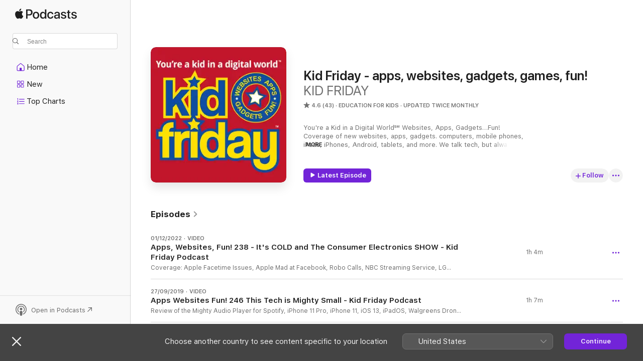

--- FILE ---
content_type: text/html
request_url: https://podcasts.apple.com/au/podcast/kid-friday-apps-websites-gadgets-games-fun/id344979790
body_size: 25043
content:
<!DOCTYPE html>
<html dir="ltr" lang="en-AU">
    <head>
        <meta charset="utf-8" />
        <meta http-equiv="X-UA-Compatible" content="IE=edge" />
        <meta name="viewport" content="width=device-width,initial-scale=1" />
        <meta name="applicable-device" content="pc,mobile" />
        <meta name="referrer" content="strict-origin" />

        <link
            rel="apple-touch-icon"
            sizes="180x180"
            href="/assets/favicon/favicon-180.png"
        />
        <link
            rel="icon"
            type="image/png"
            sizes="32x32"
            href="/assets/favicon/favicon-32.png"
        />
        <link
            rel="icon"
            type="image/png"
            sizes="16x16"
            href="/assets/favicon/favicon-16.png"
        />
        <link
            rel="mask-icon"
            href="/assets/favicon/favicon.svg"
            color="#7e50df"
        />
        <link rel="manifest" href="/manifest.json" />

        <title>Kid Friday - apps, websites, gadgets, games, fun! - Podcast - Apple Podcasts</title><!-- HEAD_svelte-1frznod_START --><link rel="preconnect" href="//www.apple.com/wss/fonts" crossorigin="anonymous"><link rel="stylesheet" as="style" href="//www.apple.com/wss/fonts?families=SF+Pro,v4%7CSF+Pro+Icons,v1&amp;display=swap" type="text/css" referrerpolicy="strict-origin-when-cross-origin"><!-- HEAD_svelte-1frznod_END --><!-- HEAD_svelte-eg3hvx_START -->    <meta name="description" content="Listen to KID FRIDAY's Kid Friday - apps, websites, gadgets, games, fun! podcast on Apple Podcasts.">  <link rel="canonical" href="https://podcasts.apple.com/au/podcast/kid-friday-apps-websites-gadgets-games-fun/id344979790">   <link rel="alternate" type="application/json+oembed" href="https://podcasts.apple.com/api/oembed?url=https%3A%2F%2Fpodcasts.apple.com%2Fau%2Fpodcast%2Fkid-friday-apps-websites-gadgets-games-fun%2Fid344979790" title="Kid Friday - apps, websites, gadgets, games, fun! - Podcast - Apple Podcasts">  <meta name="al:ios:app_store_id" content="525463029"> <meta name="al:ios:app_name" content="Apple Podcasts"> <meta name="apple:content_id" content="344979790"> <meta name="apple:title" content="Kid Friday - apps, websites, gadgets, games, fun!"> <meta name="apple:description" content="Listen to KID FRIDAY's Kid Friday - apps, websites, gadgets, games, fun! podcast on Apple Podcasts.">   <meta property="og:title" content="Kid Friday - apps, websites, gadgets, games, fun!"> <meta property="og:description" content="Education for Kids Podcast · Updated Twice Monthly · You're a Kid in a Digital World℠ Websites, Apps, Gadgets…Fun!  Coverage of new websites, apps, gadgets. computers, mobile phones, iPads, iPhones, Android, tablets, and more. We talk tech, but always e..."> <meta property="og:site_name" content="Apple Podcasts"> <meta property="og:url" content="https://podcasts.apple.com/au/podcast/kid-friday-apps-websites-gadgets-games-fun/id344979790"> <meta property="og:image" content="https://is1-ssl.mzstatic.com/image/thumb/Podcasts125/v4/db/13/a5/db13a573-69f9-b831-844b-3c3957b8793c/mza_18151329215563958779.jpg/1200x1200bf-60.jpg"> <meta property="og:image:secure_url" content="https://is1-ssl.mzstatic.com/image/thumb/Podcasts125/v4/db/13/a5/db13a573-69f9-b831-844b-3c3957b8793c/mza_18151329215563958779.jpg/1200x1200bf-60.jpg"> <meta property="og:image:alt" content="Kid Friday - apps, websites, gadgets, games, fun!"> <meta property="og:image:width" content="1200"> <meta property="og:image:height" content="1200"> <meta property="og:image:type" content="image/jpg"> <meta property="og:type" content="website"> <meta property="og:locale" content="en_AU">     <meta name="twitter:title" content="Kid Friday - apps, websites, gadgets, games, fun!"> <meta name="twitter:description" content="Education for Kids Podcast · Updated Twice Monthly · You're a Kid in a Digital World℠ Websites, Apps, Gadgets…Fun!  Coverage of new websites, apps, gadgets. computers, mobile phones, iPads, iPhones, Android, tablets, and more. We talk tech, but always e..."> <meta name="twitter:site" content="@ApplePodcasts"> <meta name="twitter:image" content="https://is1-ssl.mzstatic.com/image/thumb/Podcasts125/v4/db/13/a5/db13a573-69f9-b831-844b-3c3957b8793c/mza_18151329215563958779.jpg/1200x1200bf-60.jpg"> <meta name="twitter:image:alt" content="Kid Friday - apps, websites, gadgets, games, fun!"> <meta name="twitter:card" content="summary">      <!-- HTML_TAG_START -->
                <script id=schema:show type="application/ld+json">
                    {"@context":"http://schema.org","@type":"CreativeWorkSeries","name":"Kid Friday - apps, websites, gadgets, games, fun!","description":"You're a Kid in a Digital World℠ Websites, Apps, Gadgets…Fun!  Coverage of new websites, apps, gadgets. computers, mobile phones, iPads, iPhones, Android, tablets, and more. We talk tech, but always end up somewhere else.  Listener email from around the world, and the infamous \"PoochCam\".  Thanks for making Kid Friday the number one technology show for kids.  Visit us at KidFriday.com","genre":["Education for Kids","Podcasts","Kids & Family"],"url":"https://podcasts.apple.com/au/podcast/kid-friday-apps-websites-gadgets-games-fun/id344979790","offers":[{"@type":"Offer","category":"free","price":0}],"dateModified":"2022-12-01T21:29:00Z","thumbnailUrl":"https://is1-ssl.mzstatic.com/image/thumb/Podcasts125/v4/db/13/a5/db13a573-69f9-b831-844b-3c3957b8793c/mza_18151329215563958779.jpg/1200x1200bf.webp","aggregateRating":{"@type":"AggregateRating","ratingValue":4.6,"reviewCount":43,"itemReviewed":{"@type":"CreativeWorkSeries","name":"Kid Friday - apps, websites, gadgets, games, fun!","description":"You're a Kid in a Digital World℠ Websites, Apps, Gadgets…Fun!  Coverage of new websites, apps, gadgets. computers, mobile phones, iPads, iPhones, Android, tablets, and more. We talk tech, but always end up somewhere else.  Listener email from around the world, and the infamous \"PoochCam\".  Thanks for making Kid Friday the number one technology show for kids.  Visit us at KidFriday.com","genre":["Education for Kids","Podcasts","Kids & Family"],"url":"https://podcasts.apple.com/au/podcast/kid-friday-apps-websites-gadgets-games-fun/id344979790","offers":[{"@type":"Offer","category":"free","price":0}],"dateModified":"2022-12-01T21:29:00Z","thumbnailUrl":"https://is1-ssl.mzstatic.com/image/thumb/Podcasts125/v4/db/13/a5/db13a573-69f9-b831-844b-3c3957b8793c/mza_18151329215563958779.jpg/1200x1200bf.webp"}},"review":[{"@type":"Review","author":"98uh","datePublished":"2021-03-13","name":"Cool","reviewBody":"I’m pretty smart about technology I was pretty smart a technology in grade 3 now I still smart at technology a grade 6","reviewRating":{"@type":"Rating","ratingValue":5,"bestRating":5,"worstRating":1},"itemReviewed":{"@type":"CreativeWorkSeries","name":"Kid Friday - apps, websites, gadgets, games, fun!","description":"You're a Kid in a Digital World℠ Websites, Apps, Gadgets…Fun!  Coverage of new websites, apps, gadgets. computers, mobile phones, iPads, iPhones, Android, tablets, and more. We talk tech, but always end up somewhere else.  Listener email from around the world, and the infamous \"PoochCam\".  Thanks for making Kid Friday the number one technology show for kids.  Visit us at KidFriday.com","genre":["Education for Kids","Podcasts","Kids & Family"],"url":"https://podcasts.apple.com/au/podcast/kid-friday-apps-websites-gadgets-games-fun/id344979790","offers":[{"@type":"Offer","category":"free","price":0}],"dateModified":"2022-12-01T21:29:00Z","thumbnailUrl":"https://is1-ssl.mzstatic.com/image/thumb/Podcasts125/v4/db/13/a5/db13a573-69f9-b831-844b-3c3957b8793c/mza_18151329215563958779.jpg/1200x1200bf.webp"}},{"@type":"Review","author":"Xycj(9.9);","datePublished":"2012-01-29","name":"Sweet","reviewBody":"I think this is the best podcast EVER more than 5 stars","reviewRating":{"@type":"Rating","ratingValue":5,"bestRating":5,"worstRating":1},"itemReviewed":{"@type":"CreativeWorkSeries","name":"Kid Friday - apps, websites, gadgets, games, fun!","description":"You're a Kid in a Digital World℠ Websites, Apps, Gadgets…Fun!  Coverage of new websites, apps, gadgets. computers, mobile phones, iPads, iPhones, Android, tablets, and more. We talk tech, but always end up somewhere else.  Listener email from around the world, and the infamous \"PoochCam\".  Thanks for making Kid Friday the number one technology show for kids.  Visit us at KidFriday.com","genre":["Education for Kids","Podcasts","Kids & Family"],"url":"https://podcasts.apple.com/au/podcast/kid-friday-apps-websites-gadgets-games-fun/id344979790","offers":[{"@type":"Offer","category":"free","price":0}],"dateModified":"2022-12-01T21:29:00Z","thumbnailUrl":"https://is1-ssl.mzstatic.com/image/thumb/Podcasts125/v4/db/13/a5/db13a573-69f9-b831-844b-3c3957b8793c/mza_18151329215563958779.jpg/1200x1200bf.webp"}},{"@type":"Review","author":"ruairidhjt","datePublished":"2011-09-30","name":"Love it, best podcast ever!!!!!!!!","reviewBody":"It is brilliant.................. But you must realise this is a audio only podcast....\nBut it is still great!!!!!!!!!!!!!!!!!!! I wish i could rate it higher!\n5+ stars","reviewRating":{"@type":"Rating","ratingValue":5,"bestRating":5,"worstRating":1},"itemReviewed":{"@type":"CreativeWorkSeries","name":"Kid Friday - apps, websites, gadgets, games, fun!","description":"You're a Kid in a Digital World℠ Websites, Apps, Gadgets…Fun!  Coverage of new websites, apps, gadgets. computers, mobile phones, iPads, iPhones, Android, tablets, and more. We talk tech, but always end up somewhere else.  Listener email from around the world, and the infamous \"PoochCam\".  Thanks for making Kid Friday the number one technology show for kids.  Visit us at KidFriday.com","genre":["Education for Kids","Podcasts","Kids & Family"],"url":"https://podcasts.apple.com/au/podcast/kid-friday-apps-websites-gadgets-games-fun/id344979790","offers":[{"@type":"Offer","category":"free","price":0}],"dateModified":"2022-12-01T21:29:00Z","thumbnailUrl":"https://is1-ssl.mzstatic.com/image/thumb/Podcasts125/v4/db/13/a5/db13a573-69f9-b831-844b-3c3957b8793c/mza_18151329215563958779.jpg/1200x1200bf.webp"}},{"@type":"Review","author":"Hippy penguin","datePublished":"2011-06-25","name":"BEST PODCAST EVER!","reviewBody":"I love this podcast! I download every single one! (nearly) my name is Sienna and I'm from Australia, I am going to America this year and I am really excited! I am going to California Washington and Vancouver. Thx Hannah, Zoe & Dave, you're the best! :D","reviewRating":{"@type":"Rating","ratingValue":5,"bestRating":5,"worstRating":1},"itemReviewed":{"@type":"CreativeWorkSeries","name":"Kid Friday - apps, websites, gadgets, games, fun!","description":"You're a Kid in a Digital World℠ Websites, Apps, Gadgets…Fun!  Coverage of new websites, apps, gadgets. computers, mobile phones, iPads, iPhones, Android, tablets, and more. We talk tech, but always end up somewhere else.  Listener email from around the world, and the infamous \"PoochCam\".  Thanks for making Kid Friday the number one technology show for kids.  Visit us at KidFriday.com","genre":["Education for Kids","Podcasts","Kids & Family"],"url":"https://podcasts.apple.com/au/podcast/kid-friday-apps-websites-gadgets-games-fun/id344979790","offers":[{"@type":"Offer","category":"free","price":0}],"dateModified":"2022-12-01T21:29:00Z","thumbnailUrl":"https://is1-ssl.mzstatic.com/image/thumb/Podcasts125/v4/db/13/a5/db13a573-69f9-b831-844b-3c3957b8793c/mza_18151329215563958779.jpg/1200x1200bf.webp"}},{"@type":"Review","author":"Little Lil 21","datePublished":"2011-05-15","name":"love this podcast","reviewBody":"OMG I LOVE THIS PODCAST!!\n\nIt cool and they make everything sound awesome!!\n\nThanks Zoe, Dave and Hannah\n\nI Love it!\n Thanks  \nx","reviewRating":{"@type":"Rating","ratingValue":5,"bestRating":5,"worstRating":1},"itemReviewed":{"@type":"CreativeWorkSeries","name":"Kid Friday - apps, websites, gadgets, games, fun!","description":"You're a Kid in a Digital World℠ Websites, Apps, Gadgets…Fun!  Coverage of new websites, apps, gadgets. computers, mobile phones, iPads, iPhones, Android, tablets, and more. We talk tech, but always end up somewhere else.  Listener email from around the world, and the infamous \"PoochCam\".  Thanks for making Kid Friday the number one technology show for kids.  Visit us at KidFriday.com","genre":["Education for Kids","Podcasts","Kids & Family"],"url":"https://podcasts.apple.com/au/podcast/kid-friday-apps-websites-gadgets-games-fun/id344979790","offers":[{"@type":"Offer","category":"free","price":0}],"dateModified":"2022-12-01T21:29:00Z","thumbnailUrl":"https://is1-ssl.mzstatic.com/image/thumb/Podcasts125/v4/db/13/a5/db13a573-69f9-b831-844b-3c3957b8793c/mza_18151329215563958779.jpg/1200x1200bf.webp"}},{"@type":"Review","author":"Oggii321","datePublished":"2011-04-11","name":"best","reviewBody":"kids friday is a greeat podcast","reviewRating":{"@type":"Rating","ratingValue":5,"bestRating":5,"worstRating":1},"itemReviewed":{"@type":"CreativeWorkSeries","name":"Kid Friday - apps, websites, gadgets, games, fun!","description":"You're a Kid in a Digital World℠ Websites, Apps, Gadgets…Fun!  Coverage of new websites, apps, gadgets. computers, mobile phones, iPads, iPhones, Android, tablets, and more. We talk tech, but always end up somewhere else.  Listener email from around the world, and the infamous \"PoochCam\".  Thanks for making Kid Friday the number one technology show for kids.  Visit us at KidFriday.com","genre":["Education for Kids","Podcasts","Kids & Family"],"url":"https://podcasts.apple.com/au/podcast/kid-friday-apps-websites-gadgets-games-fun/id344979790","offers":[{"@type":"Offer","category":"free","price":0}],"dateModified":"2022-12-01T21:29:00Z","thumbnailUrl":"https://is1-ssl.mzstatic.com/image/thumb/Podcasts125/v4/db/13/a5/db13a573-69f9-b831-844b-3c3957b8793c/mza_18151329215563958779.jpg/1200x1200bf.webp"}},{"@type":"Review","author":"Security protycall 101","datePublished":"2010-10-08","name":"Great","reviewBody":"Yes they read my email btw I'm kid Fridays #1 fan\nGo Winston definitely getting the itouch now","reviewRating":{"@type":"Rating","ratingValue":5,"bestRating":5,"worstRating":1},"itemReviewed":{"@type":"CreativeWorkSeries","name":"Kid Friday - apps, websites, gadgets, games, fun!","description":"You're a Kid in a Digital World℠ Websites, Apps, Gadgets…Fun!  Coverage of new websites, apps, gadgets. computers, mobile phones, iPads, iPhones, Android, tablets, and more. We talk tech, but always end up somewhere else.  Listener email from around the world, and the infamous \"PoochCam\".  Thanks for making Kid Friday the number one technology show for kids.  Visit us at KidFriday.com","genre":["Education for Kids","Podcasts","Kids & Family"],"url":"https://podcasts.apple.com/au/podcast/kid-friday-apps-websites-gadgets-games-fun/id344979790","offers":[{"@type":"Offer","category":"free","price":0}],"dateModified":"2022-12-01T21:29:00Z","thumbnailUrl":"https://is1-ssl.mzstatic.com/image/thumb/Podcasts125/v4/db/13/a5/db13a573-69f9-b831-844b-3c3957b8793c/mza_18151329215563958779.jpg/1200x1200bf.webp"}},{"@type":"Review","author":"Zakka6","datePublished":"2010-08-16","name":"awsome","reviewBody":"this is one of the best podcast in itunes best of all its free it is just so amazing i cant believe i found it i would recommend it to any kid that likes techy stuff. you can find heaps of new apps for your ipod touch/iphone,new websites, and heaps of other cool stuff.(they mostly talk about apple devices but they do also talk about heaps of other stuff as well.","reviewRating":{"@type":"Rating","ratingValue":5,"bestRating":5,"worstRating":1},"itemReviewed":{"@type":"CreativeWorkSeries","name":"Kid Friday - apps, websites, gadgets, games, fun!","description":"You're a Kid in a Digital World℠ Websites, Apps, Gadgets…Fun!  Coverage of new websites, apps, gadgets. computers, mobile phones, iPads, iPhones, Android, tablets, and more. We talk tech, but always end up somewhere else.  Listener email from around the world, and the infamous \"PoochCam\".  Thanks for making Kid Friday the number one technology show for kids.  Visit us at KidFriday.com","genre":["Education for Kids","Podcasts","Kids & Family"],"url":"https://podcasts.apple.com/au/podcast/kid-friday-apps-websites-gadgets-games-fun/id344979790","offers":[{"@type":"Offer","category":"free","price":0}],"dateModified":"2022-12-01T21:29:00Z","thumbnailUrl":"https://is1-ssl.mzstatic.com/image/thumb/Podcasts125/v4/db/13/a5/db13a573-69f9-b831-844b-3c3957b8793c/mza_18151329215563958779.jpg/1200x1200bf.webp"}},{"@type":"Review","author":"shoorysmile","datePublished":"2010-09-21","name":"It's good","reviewBody":"Nice podcast, Dave really caries it along.  However, the girls seem at times nit interested and bored with what is going on.  They do at some points though put in good points and tips.  I would sugest it to kids in a technical world","reviewRating":{"@type":"Rating","ratingValue":4,"bestRating":5,"worstRating":1},"itemReviewed":{"@type":"CreativeWorkSeries","name":"Kid Friday - apps, websites, gadgets, games, fun!","description":"You're a Kid in a Digital World℠ Websites, Apps, Gadgets…Fun!  Coverage of new websites, apps, gadgets. computers, mobile phones, iPads, iPhones, Android, tablets, and more. We talk tech, but always end up somewhere else.  Listener email from around the world, and the infamous \"PoochCam\".  Thanks for making Kid Friday the number one technology show for kids.  Visit us at KidFriday.com","genre":["Education for Kids","Podcasts","Kids & Family"],"url":"https://podcasts.apple.com/au/podcast/kid-friday-apps-websites-gadgets-games-fun/id344979790","offers":[{"@type":"Offer","category":"free","price":0}],"dateModified":"2022-12-01T21:29:00Z","thumbnailUrl":"https://is1-ssl.mzstatic.com/image/thumb/Podcasts125/v4/db/13/a5/db13a573-69f9-b831-844b-3c3957b8793c/mza_18151329215563958779.jpg/1200x1200bf.webp"}},{"@type":"Review","author":"by happy!! :)","datePublished":"2010-09-14","name":"OMG","reviewBody":"I loved it you need to see I'm a boy i love the xbox360 that was cool all the songs are good but why do u need?","reviewRating":{"@type":"Rating","ratingValue":4,"bestRating":5,"worstRating":1},"itemReviewed":{"@type":"CreativeWorkSeries","name":"Kid Friday - apps, websites, gadgets, games, fun!","description":"You're a Kid in a Digital World℠ Websites, Apps, Gadgets…Fun!  Coverage of new websites, apps, gadgets. computers, mobile phones, iPads, iPhones, Android, tablets, and more. We talk tech, but always end up somewhere else.  Listener email from around the world, and the infamous \"PoochCam\".  Thanks for making Kid Friday the number one technology show for kids.  Visit us at KidFriday.com","genre":["Education for Kids","Podcasts","Kids & Family"],"url":"https://podcasts.apple.com/au/podcast/kid-friday-apps-websites-gadgets-games-fun/id344979790","offers":[{"@type":"Offer","category":"free","price":0}],"dateModified":"2022-12-01T21:29:00Z","thumbnailUrl":"https://is1-ssl.mzstatic.com/image/thumb/Podcasts125/v4/db/13/a5/db13a573-69f9-b831-844b-3c3957b8793c/mza_18151329215563958779.jpg/1200x1200bf.webp"}}],"workExample":[{"@type":"VideoObject","datePublished":"2022-12-01","description":"Consumer Electronics Show - Facebook did another NoNo and broke Apple Rules, Robo Calls, New Laptops, and MoRe - Kid Friday™ - You're A Kid in a Digital World℠","duration":"PT1H3M46S","genre":["Education for Kids"],"name":"Apps, Websites, Fun! 238 - It's COLD and The Consumer Electronics SHOW - Kid Friday Podcast","offers":[{"@type":"Offer","category":"free","price":0}],"requiresSubscription":"no","uploadDate":"2022-12-01","embedUrl":"https://embed.podcasts.apple.com/au/podcast/apps-websites-fun-238-its-cold-and-the/id344979790?i=1000428919189","url":"https://podcasts.apple.com/au/podcast/apps-websites-fun-238-its-cold-and-the/id344979790?i=1000428919189","thumbnailUrl":"https://is1-ssl.mzstatic.com/image/thumb/Podcasts125/v4/db/13/a5/db13a573-69f9-b831-844b-3c3957b8793c/mza_18151329215563958779.jpg/1200x1200bf.webp"},{"@type":"VideoObject","datePublished":"2019-09-27","description":"Mighty Audio Player for Spotify, iPhone 11 Pro, iPhone 11, iOS 13, iPadOS, Walgreens Drone Delivery","duration":"PT1H7M8S","genre":["Education for Kids"],"name":"Apps Websites Fun! 246 This Tech is Mighty Small - Kid Friday Podcast","offers":[{"@type":"Offer","category":"free","price":0}],"requiresSubscription":"no","uploadDate":"2019-09-27","embedUrl":"https://embed.podcasts.apple.com/au/podcast/apps-websites-fun-246-this-tech-is-mighty-small-kid/id344979790?i=1000451875292","url":"https://podcasts.apple.com/au/podcast/apps-websites-fun-246-this-tech-is-mighty-small-kid/id344979790?i=1000451875292","thumbnailUrl":"https://is1-ssl.mzstatic.com/image/thumb/Podcasts125/v4/db/13/a5/db13a573-69f9-b831-844b-3c3957b8793c/mza_18151329215563958779.jpg/1200x1200bf.webp"},{"@type":"VideoObject","datePublished":"2019-08-18","description":"Facebook Messenger, Tech Wearables, Google Education App, Apple Battery Replacement and MORE!","duration":"PT45M26S","genre":["Education for Kids"],"name":"Apps, Websites, Fun! 245 - Don't Send The Messenger - Kid Friday Podcast","offers":[{"@type":"Offer","category":"free","price":0}],"requiresSubscription":"no","uploadDate":"2019-08-18","embedUrl":"https://embed.podcasts.apple.com/au/podcast/apps-websites-fun-245-dont-send-the-messenger-kid/id344979790?i=1000447155541","url":"https://podcasts.apple.com/au/podcast/apps-websites-fun-245-dont-send-the-messenger-kid/id344979790?i=1000447155541","thumbnailUrl":"https://is1-ssl.mzstatic.com/image/thumb/Podcasts125/v4/db/13/a5/db13a573-69f9-b831-844b-3c3957b8793c/mza_18151329215563958779.jpg/1200x1200bf.webp"},{"@type":"VideoObject","datePublished":"2019-05-11","description":"Facebook, iPhone 11, $79 Smartwatch, Spotify, Spotify Premium, Apple Music, Palm Islands Dubai, The World Dubai, Florida, Beaches, Singer Island, Clearwater, Gainesville, Marco Island, Naples, Fort Myers, Orlando, Sanibel Island, Palm Beach, Jacksonvill","duration":"PT57M10S","genre":["Education for Kids"],"name":"Apps, Website, Fun! 244 - Sand Me An iPhone 11 - Kid Friday Podcast","offers":[{"@type":"Offer","category":"free","price":0}],"requiresSubscription":"no","uploadDate":"2019-05-11","embedUrl":"https://embed.podcasts.apple.com/au/podcast/apps-website-fun-244-sand-me-an-iphone-11-kid-friday-podcast/id344979790?i=1000437817130","url":"https://podcasts.apple.com/au/podcast/apps-website-fun-244-sand-me-an-iphone-11-kid-friday-podcast/id344979790?i=1000437817130","thumbnailUrl":"https://is1-ssl.mzstatic.com/image/thumb/Podcasts125/v4/db/13/a5/db13a573-69f9-b831-844b-3c3957b8793c/mza_18151329215563958779.jpg/1200x1200bf.webp"},{"@type":"VideoObject","datePublished":"2019-04-18","description":"Two New Nintendo Switch Models, Great App Recommendation, Amazon Airpods, Hackers, Another Folding Phone and more!","duration":"PT40M29S","genre":["Education for Kids"],"name":"Apps, Websites, Fun! 243 - New Nintendo Switch and It's Snowing Like A ..... Kid Friday Podcast","offers":[{"@type":"Offer","category":"free","price":0}],"requiresSubscription":"no","uploadDate":"2019-04-18","embedUrl":"https://embed.podcasts.apple.com/au/podcast/apps-websites-fun-243-new-nintendo-switch-and-its/id344979790?i=1000435201660","url":"https://podcasts.apple.com/au/podcast/apps-websites-fun-243-new-nintendo-switch-and-its/id344979790?i=1000435201660","thumbnailUrl":"https://is1-ssl.mzstatic.com/image/thumb/Podcasts125/v4/db/13/a5/db13a573-69f9-b831-844b-3c3957b8793c/mza_18151329215563958779.jpg/1200x1200bf.webp"},{"@type":"VideoObject","datePublished":"2019-03-25","description":"New Apple iPad Air and iPad Mini, and Airpods, Facebook Security, Apple TV Subscriptions and More.","duration":"PT48M22S","genre":["Education for Kids"],"name":"Apps, Websites, Fun! 242 - Get Your Apple Subscription - Kid Friday Podcast","offers":[{"@type":"Offer","category":"free","price":0}],"requiresSubscription":"no","uploadDate":"2019-03-25","embedUrl":"https://embed.podcasts.apple.com/au/podcast/apps-websites-fun-242-get-your-apple-subscription-kid/id344979790?i=1000433252349","url":"https://podcasts.apple.com/au/podcast/apps-websites-fun-242-get-your-apple-subscription-kid/id344979790?i=1000433252349","thumbnailUrl":"https://is1-ssl.mzstatic.com/image/thumb/Podcasts125/v4/db/13/a5/db13a573-69f9-b831-844b-3c3957b8793c/mza_18151329215563958779.jpg/1200x1200bf.webp"},{"@type":"VideoObject","datePublished":"2019-03-03","description":"Samsung Galaxy Fold Smartphone, Pandora Podcasts, Amazon Groceries, Tunein Radio App, 5-0 Radio App and MORE!","duration":"PT1H10M14S","genre":["Education for Kids"],"name":"Apps, Websites, Fun! 241 – A Smartphone That Folds And YOU Can Hold – Kid Friday Podcast","offers":[{"@type":"Offer","category":"free","price":0}],"requiresSubscription":"no","uploadDate":"2019-03-03","embedUrl":"https://embed.podcasts.apple.com/au/podcast/apps-websites-fun-241-a-smartphone-that-folds-and/id344979790?i=1000430959388","url":"https://podcasts.apple.com/au/podcast/apps-websites-fun-241-a-smartphone-that-folds-and/id344979790?i=1000430959388","thumbnailUrl":"https://is1-ssl.mzstatic.com/image/thumb/Podcasts125/v4/db/13/a5/db13a573-69f9-b831-844b-3c3957b8793c/mza_18151329215563958779.jpg/1200x1200bf.webp"},{"@type":"VideoObject","datePublished":"2019-02-22","description":"Google Streaming Games, Google Project Stream, Facebook Settings, Android, iOS, StoryCub, and a WHOLE LOT MORE!!","duration":"PT58M24S","genre":["Education for Kids"],"name":"Apps, Websites, Fun! 240 - Streaming Games and eShopping Names - Kid Friday Podcast","offers":[{"@type":"Offer","category":"free","price":0}],"requiresSubscription":"no","uploadDate":"2019-02-22","embedUrl":"https://embed.podcasts.apple.com/au/podcast/apps-websites-fun-240-streaming-games-and-eshopping/id344979790?i=1000430382279","url":"https://podcasts.apple.com/au/podcast/apps-websites-fun-240-streaming-games-and-eshopping/id344979790?i=1000430382279","thumbnailUrl":"https://is1-ssl.mzstatic.com/image/thumb/Podcasts125/v4/db/13/a5/db13a573-69f9-b831-844b-3c3957b8793c/mza_18151329215563958779.jpg/1200x1200bf.webp"},{"@type":"VideoObject","datePublished":"2019-02-15","description":"Tesla Roadster, Spotify Podcasts, Apple iOS Update, 12.1.4, Maginot Line, Apple Campus, Epix Video, Absher App, Samsung S10, Android Phone, Apple Maps, Google Maps","duration":"PT1H1M11S","genre":["Education for Kids"],"name":"Apps, Websites, Fun! 239 - Podcasts Got Spotify to Modify - Kid Friday Podcast","offers":[{"@type":"Offer","category":"free","price":0}],"requiresSubscription":"no","uploadDate":"2019-02-15","embedUrl":"https://embed.podcasts.apple.com/au/podcast/apps-websites-fun-239-podcasts-got-spotify-to-modify/id344979790?i=1000429965145","url":"https://podcasts.apple.com/au/podcast/apps-websites-fun-239-podcasts-got-spotify-to-modify/id344979790?i=1000429965145","thumbnailUrl":"https://is1-ssl.mzstatic.com/image/thumb/Podcasts125/v4/db/13/a5/db13a573-69f9-b831-844b-3c3957b8793c/mza_18151329215563958779.jpg/1200x1200bf.webp"},{"@type":"VideoObject","datePublished":"2019-01-09","description":"History of Kid Friday Podcast, Webkinz Webcast and more inside stuff!","duration":"PT1H6M26S","genre":["Education for Kids"],"name":"Apps, Websites, Fun! 237 - Kid Friday History Is No Longer A Mystery - Kid Friday Podcast","offers":[{"@type":"Offer","category":"free","price":0}],"requiresSubscription":"no","uploadDate":"2019-01-09","embedUrl":"https://embed.podcasts.apple.com/au/podcast/apps-websites-fun-237-kid-friday-history-is-no-longer/id344979790?i=1000427336011","url":"https://podcasts.apple.com/au/podcast/apps-websites-fun-237-kid-friday-history-is-no-longer/id344979790?i=1000427336011","thumbnailUrl":"https://is1-ssl.mzstatic.com/image/thumb/Podcasts125/v4/db/13/a5/db13a573-69f9-b831-844b-3c3957b8793c/mza_18151329215563958779.jpg/1200x1200bf.webp"},{"@type":"VideoObject","datePublished":"2018-12-23","description":"Kids Technology Podcast - amazon, packages stolen, facebook, bitcoin scam, youtube removes channels, posts, vinyl records, ice cream sandwich phone case, gps tracking and a whole lot more","duration":"PT1H5M14S","genre":["Education for Kids"],"name":"Apps, Websites, Fun! 236 - Stay Away From My Package - Kid Friday Podcast","offers":[{"@type":"Offer","category":"free","price":0}],"requiresSubscription":"no","uploadDate":"2018-12-23","embedUrl":"https://embed.podcasts.apple.com/au/podcast/apps-websites-fun-236-stay-away-from-my-package-kid/id344979790?i=1000426360109","url":"https://podcasts.apple.com/au/podcast/apps-websites-fun-236-stay-away-from-my-package-kid/id344979790?i=1000426360109","thumbnailUrl":"https://is1-ssl.mzstatic.com/image/thumb/Podcasts125/v4/db/13/a5/db13a573-69f9-b831-844b-3c3957b8793c/mza_18151329215563958779.jpg/1200x1200bf.webp"},{"@type":"VideoObject","datePublished":"2018-12-04","description":"Amazon and Apple play nice, Amazon Casher-less Stores, Mesquite Nevada, Menards, Rebate Check, Apple,AirPods, how to save money on musical instruments, Headphones, In-Ear,On-Ear,Over-Ear, Beats, and a whole lot more","duration":"PT51M37S","genre":["Education for Kids"],"name":"Apps, Websites, Fun! 235 - Kids and Technology - Who Knew? - Kid Friday Podcast","offers":[{"@type":"Offer","category":"free","price":0}],"requiresSubscription":"no","uploadDate":"2018-12-04","embedUrl":"https://embed.podcasts.apple.com/au/podcast/apps-websites-fun-235-kids-and-technology-who-knew/id344979790?i=1000425101664","url":"https://podcasts.apple.com/au/podcast/apps-websites-fun-235-kids-and-technology-who-knew/id344979790?i=1000425101664","thumbnailUrl":"https://is1-ssl.mzstatic.com/image/thumb/Podcasts125/v4/db/13/a5/db13a573-69f9-b831-844b-3c3957b8793c/mza_18151329215563958779.jpg/1200x1200bf.webp"},{"@type":"VideoObject","datePublished":"2018-11-20","description":"Kid Friday EXCLUSIVE! You'll learn about the different technologies used in today's 4K TV''s and recommendations based on your needs, including gamers..","duration":"PT19M18S","genre":["Education for Kids"],"name":"THE BEST TELEVISION BUYING GUIDE - FROM A PRO! - ADVICE - ALL 4K TELEVISIONS - Costco - Kid Friday Podcast","offers":[{"@type":"Offer","category":"free","price":0}],"requiresSubscription":"no","uploadDate":"2018-11-20","embedUrl":"https://embed.podcasts.apple.com/au/podcast/the-best-television-buying-guide-from-a-pro-advice/id344979790?i=1000424198410","url":"https://podcasts.apple.com/au/podcast/the-best-television-buying-guide-from-a-pro-advice/id344979790?i=1000424198410","thumbnailUrl":"https://is1-ssl.mzstatic.com/image/thumb/Podcasts125/v4/db/13/a5/db13a573-69f9-b831-844b-3c3957b8793c/mza_18151329215563958779.jpg/1200x1200bf.webp"},{"@type":"VideoObject","datePublished":"2018-11-18","description":"The #1 Tech Show for Kids - BLACK FRIDAY 2018 - Steals and DEALS! - Kid Friday Podcast","duration":"PT1H32M26S","genre":["Education for Kids"],"name":"Apps, Websites, Fun! 234 - Black Friday Deals? AND Steals! - Kid Friday Podcast","offers":[{"@type":"Offer","category":"free","price":0}],"requiresSubscription":"no","uploadDate":"2018-11-18","embedUrl":"https://embed.podcasts.apple.com/au/podcast/apps-websites-fun-234-black-friday-deals-and-steals/id344979790?i=1000424061014","url":"https://podcasts.apple.com/au/podcast/apps-websites-fun-234-black-friday-deals-and-steals/id344979790?i=1000424061014","thumbnailUrl":"https://is1-ssl.mzstatic.com/image/thumb/Podcasts125/v4/db/13/a5/db13a573-69f9-b831-844b-3c3957b8793c/mza_18151329215563958779.jpg/1200x1200bf.webp"},{"@type":"VideoObject","datePublished":"2018-10-24","description":"Google Pixel 3, Google Pixel 3S, Pixel 3 camera, Vertu luxury phones, Alexa Whisper Mode, DolphinAttack, a tribute to Winston the Poodle, and a whole lot more!","duration":"PT54M18S","genre":["Education for Kids"],"name":"Apps, Websites, Fun! 233 – Amazon Owns The Jungle – Kid Friday Podcast","offers":[{"@type":"Offer","category":"free","price":0}],"requiresSubscription":"no","uploadDate":"2018-10-24","embedUrl":"https://embed.podcasts.apple.com/au/podcast/apps-websites-fun-233-amazon-owns-the-jungle-kid/id344979790?i=1000422483479","url":"https://podcasts.apple.com/au/podcast/apps-websites-fun-233-amazon-owns-the-jungle-kid/id344979790?i=1000422483479","thumbnailUrl":"https://is1-ssl.mzstatic.com/image/thumb/Podcasts125/v4/db/13/a5/db13a573-69f9-b831-844b-3c3957b8793c/mza_18151329215563958779.jpg/1200x1200bf.webp"}]}
                </script>
                <!-- HTML_TAG_END -->    <!-- HEAD_svelte-eg3hvx_END --><!-- HEAD_svelte-1p7jl_START --><!-- HEAD_svelte-1p7jl_END -->
      <script type="module" crossorigin src="/assets/index~2c50f96d46.js"></script>
      <link rel="stylesheet" href="/assets/index~965ccb6a44.css">
    </head>
    <body>
        <svg style="display: none" xmlns="http://www.w3.org/2000/svg">
            <symbol id="play-circle-fill" viewBox="0 0 60 60">
                <path
                    class="icon-circle-fill__circle"
                    fill="var(--iconCircleFillBG, transparent)"
                    d="M30 60c16.411 0 30-13.617 30-30C60 13.588 46.382 0 29.971 0 13.588 0 .001 13.588.001 30c0 16.383 13.617 30 30 30Z"
                />
                <path
                    fill="var(--iconFillArrow, var(--keyColor, black))"
                    d="M24.411 41.853c-1.41.853-3.028.177-3.028-1.294V19.47c0-1.44 1.735-2.058 3.028-1.294l17.265 10.235a1.89 1.89 0 0 1 0 3.265L24.411 41.853Z"
                />
            </symbol>
        </svg>
        <script defer src="/assets/focus-visible/focus-visible.min.js"></script>
        

        <script
            async
            src="/includes/js-cdn/musickit/v3/amp/musickit.js"
        ></script>
        <script
            type="module"
            async
            src="/includes/js-cdn/musickit/v3/components/musickit-components/musickit-components.esm.js"
        ></script>
        <script
            nomodule
            async
            src="/includes/js-cdn/musickit/v3/components/musickit-components/musickit-components.js"
        ></script>
        <div id="body-container">
              <div class="app-container svelte-ybg737" data-testid="app-container"> <div class="header svelte-1jb51s" data-testid="header"><nav data-testid="navigation" class="navigation svelte-13li0vp"><div class="navigation__header svelte-13li0vp"><div data-testid="logo" class="logo svelte-1gk6pig"> <a aria-label="Apple Podcasts" role="img" href="https://podcasts.apple.com/au/new" class="svelte-1gk6pig"><svg height="12" viewBox="0 0 67 12" width="67" class="podcasts-logo" aria-hidden="true"><path d="M45.646 3.547c1.748 0 2.903.96 2.903 2.409v5.048h-1.44V9.793h-.036c-.424.819-1.35 1.337-2.31 1.337-1.435 0-2.437-.896-2.437-2.22 0-1.288.982-2.065 2.722-2.17l2.005-.112v-.56c0-.82-.536-1.282-1.448-1.282-.836 0-1.42.4-1.539 1.037H42.66c.042-1.33 1.274-2.276 2.986-2.276zm-22.971 0c2.123 0 3.474 1.456 3.474 3.774 0 2.325-1.344 3.774-3.474 3.774s-3.474-1.45-3.474-3.774c0-2.318 1.358-3.774 3.474-3.774zm15.689 0c1.88 0 3.05 1.19 3.174 2.626h-1.434c-.132-.778-.737-1.359-1.726-1.359-1.156 0-1.922.974-1.922 2.507 0 1.568.773 2.514 1.936 2.514.933 0 1.545-.47 1.712-1.324h1.448c-.167 1.548-1.399 2.584-3.174 2.584-2.089 0-3.453-1.435-3.453-3.774 0-2.29 1.364-3.774 3.439-3.774zm14.263.007c1.622 0 2.785.903 2.82 2.206h-1.414c-.062-.652-.612-1.05-1.448-1.05-.814 0-1.357.377-1.357.952 0 .44.362.735 1.12.924l1.233.287c1.476.357 2.033.903 2.033 1.981 0 1.33-1.254 2.241-3.043 2.241-1.726 0-2.889-.89-3-2.234h1.49c.104.708.668 1.086 1.58 1.086.898 0 1.462-.371 1.462-.96 0-.455-.279-.7-1.044-.896L51.75 7.77c-1.323-.322-1.991-1.001-1.991-2.024 0-1.302 1.163-2.191 2.868-2.191zm11.396 0c1.622 0 2.784.903 2.82 2.206h-1.414c-.063-.652-.613-1.05-1.448-1.05-.815 0-1.358.377-1.358.952 0 .44.362.735 1.121.924l1.232.287C66.452 7.23 67 7.776 67 8.854c0 1.33-1.244 2.241-3.033 2.241-1.726 0-2.889-.89-3-2.234h1.49c.104.708.668 1.086 1.58 1.086.898 0 1.461-.371 1.461-.96 0-.455-.278-.7-1.044-.896l-1.308-.322c-1.323-.322-1.992-1.001-1.992-2.024 0-1.302 1.163-2.191 2.869-2.191zM6.368 2.776l.221.001c.348.028 1.352.135 1.994 1.091-.053.04-1.19.7-1.177 2.088.013 1.656 1.445 2.209 1.458 2.222-.013.041-.227.782-.749 1.55-.455.673-.924 1.333-1.673 1.346-.723.014-.964-.43-1.793-.43-.83 0-1.098.417-1.78.444-.723.027-1.272-.715-1.727-1.388C.205 8.34-.504 5.862.46 4.191c.468-.835 1.325-1.36 2.248-1.373.71-.013 1.365.471 1.793.471.429 0 1.191-.565 2.088-.512zM33.884.9v10.104h-1.462V9.751h-.028c-.432.84-1.267 1.33-2.332 1.33-1.83 0-3.077-1.484-3.077-3.76s1.246-3.76 3.063-3.76c1.051 0 1.88.49 2.297 1.302h.028V.9zm24.849.995v1.743h1.392v1.197h-1.392v4.061c0 .63.279.925.891.925.153 0 .397-.021.494-.035v1.19c-.167.042-.5.07-.835.07-1.483 0-2.06-.56-2.06-1.989V4.835h-1.066V3.638h1.065V1.895zM15.665.9c1.949 0 3.306 1.352 3.306 3.32 0 1.974-1.385 3.332-3.355 3.332h-2.158v3.452h-1.56V.9zm31.388 6.778-1.803.112c-.898.056-1.406.448-1.406 1.078 0 .645.529 1.065 1.336 1.065 1.051 0 1.873-.729 1.873-1.688zM22.675 4.793c-1.218 0-1.942.946-1.942 2.528 0 1.596.724 2.528 1.942 2.528s1.942-.932 1.942-2.528c0-1.59-.724-2.528-1.942-2.528zm7.784.056c-1.17 0-1.935.974-1.935 2.472 0 1.512.765 2.479 1.935 2.479 1.155 0 1.928-.98 1.928-2.479 0-1.484-.773-2.472-1.928-2.472zM15.254 2.224h-1.796v4.012h1.789c1.357 0 2.13-.735 2.13-2.01 0-1.274-.773-2.002-2.123-2.002zM6.596.13c.067.649-.188 1.283-.563 1.756-.39.46-1.007.824-1.624.77-.08-.621.228-1.283.577-1.688.389-.473 1.06-.81 1.61-.838z"></path></svg></a> </div> <div class="search-input-wrapper svelte-1gxcl7k" data-testid="search-input"><div data-testid="amp-search-input" aria-controls="search-suggestions" aria-expanded="false" aria-haspopup="listbox" aria-owns="search-suggestions" class="search-input-container svelte-rg26q6" tabindex="-1" role=""><div class="flex-container svelte-rg26q6"><form id="search-input-form" class="svelte-rg26q6"><svg height="16" width="16" viewBox="0 0 16 16" class="search-svg" aria-hidden="true"><path d="M11.87 10.835c.018.015.035.03.051.047l3.864 3.863a.735.735 0 1 1-1.04 1.04l-3.863-3.864a.744.744 0 0 1-.047-.051 6.667 6.667 0 1 1 1.035-1.035zM6.667 12a5.333 5.333 0 1 0 0-10.667 5.333 5.333 0 0 0 0 10.667z"></path></svg> <input value="" aria-autocomplete="list" aria-multiline="false" aria-controls="search-suggestions" placeholder="Search" spellcheck="false" autocomplete="off" autocorrect="off" autocapitalize="off" type="text" inputmode="search" class="search-input__text-field svelte-rg26q6" data-testid="search-input__text-field"></form> </div> <div data-testid="search-scope-bar"></div>   </div> </div></div> <div data-testid="navigation-content" class="navigation__content svelte-13li0vp" id="navigation" aria-hidden="false"><div class="navigation__scrollable-container svelte-13li0vp"><div data-testid="navigation-items-primary" class="navigation-items navigation-items--primary svelte-ng61m8"> <ul class="navigation-items__list svelte-ng61m8">  <li class="navigation-item navigation-item__home svelte-1a5yt87" aria-selected="false" data-testid="navigation-item"> <a href="https://podcasts.apple.com/au/home" class="navigation-item__link svelte-1a5yt87" role="button" data-testid="home" aria-pressed="false"><div class="navigation-item__content svelte-zhx7t9"> <span class="navigation-item__icon svelte-zhx7t9"> <svg xmlns="http://www.w3.org/2000/svg" width="24" height="24" viewBox="0 0 24 24" aria-hidden="true"><path d="M6.392 19.41H17.84c1.172 0 1.831-.674 1.831-1.787v-6.731c0-.689-.205-1.18-.732-1.612l-5.794-4.863c-.322-.271-.651-.403-1.025-.403-.374 0-.703.132-1.025.403L5.3 9.28c-.527.432-.732.923-.732 1.612v6.73c0 1.114.659 1.788 1.823 1.788Zm0-1.106c-.402 0-.717-.293-.717-.681v-6.731c0-.352.088-.564.337-.77l5.793-4.855c.11-.088.227-.147.315-.147s.205.059.315.147l5.793 4.856c.242.205.337.417.337.769v6.73c0 .389-.315.682-.725.682h-3.596v-4.431c0-.337-.22-.557-.557-.557H10.56c-.337 0-.564.22-.564.557v4.43H6.392Z"></path></svg> </span> <span class="navigation-item__label svelte-zhx7t9"> Home </span> </div></a>  </li>  <li class="navigation-item navigation-item__new svelte-1a5yt87" aria-selected="false" data-testid="navigation-item"> <a href="https://podcasts.apple.com/au/new" class="navigation-item__link svelte-1a5yt87" role="button" data-testid="new" aria-pressed="false"><div class="navigation-item__content svelte-zhx7t9"> <span class="navigation-item__icon svelte-zhx7t9"> <svg xmlns="http://www.w3.org/2000/svg" width="24" height="24" viewBox="0 0 24 24" aria-hidden="true"><path d="M9.739 11.138c.93 0 1.399-.47 1.399-1.436V6.428c0-.967-.47-1.428-1.4-1.428h-3.34C5.469 5 5 5.461 5 6.428v3.274c0 .967.469 1.436 1.399 1.436h3.34Zm7.346 0c.93 0 1.399-.47 1.399-1.436V6.428c0-.967-.469-1.428-1.399-1.428h-3.333c-.937 0-1.406.461-1.406 1.428v3.274c0 .967.469 1.436 1.406 1.436h3.333Zm-7.368-1.033H6.414c-.257 0-.381-.132-.381-.403V6.428c0-.263.124-.395.38-.395h3.304c.256 0 .388.132.388.395v3.274c0 .271-.132.403-.388.403Zm7.353 0h-3.303c-.264 0-.388-.132-.388-.403V6.428c0-.263.124-.395.388-.395h3.303c.257 0 .381.132.381.395v3.274c0 .271-.124.403-.38.403Zm-7.33 8.379c.93 0 1.399-.462 1.399-1.428v-3.282c0-.96-.47-1.428-1.4-1.428h-3.34c-.93 0-1.398.469-1.398 1.428v3.282c0 .966.469 1.428 1.399 1.428h3.34Zm7.346 0c.93 0 1.399-.462 1.399-1.428v-3.282c0-.96-.469-1.428-1.399-1.428h-3.333c-.937 0-1.406.469-1.406 1.428v3.282c0 .966.469 1.428 1.406 1.428h3.333ZM9.717 17.45H6.414c-.257 0-.381-.132-.381-.395v-3.274c0-.271.124-.403.38-.403h3.304c.256 0 .388.132.388.403v3.274c0 .263-.132.395-.388.395Zm7.353 0h-3.303c-.264 0-.388-.132-.388-.395v-3.274c0-.271.124-.403.388-.403h3.303c.257 0 .381.132.381.403v3.274c0 .263-.124.395-.38.395Z"></path></svg> </span> <span class="navigation-item__label svelte-zhx7t9"> New </span> </div></a>  </li>  <li class="navigation-item navigation-item__charts svelte-1a5yt87" aria-selected="false" data-testid="navigation-item"> <a href="https://podcasts.apple.com/au/charts" class="navigation-item__link svelte-1a5yt87" role="button" data-testid="charts" aria-pressed="false"><div class="navigation-item__content svelte-zhx7t9"> <span class="navigation-item__icon svelte-zhx7t9"> <svg xmlns="http://www.w3.org/2000/svg" width="24" height="24" viewBox="0 0 24 24" aria-hidden="true"><path d="M6.597 9.362c.278 0 .476-.161.476-.49V6.504c0-.307-.22-.505-.542-.505-.257 0-.418.088-.6.212l-.52.36c-.147.102-.228.197-.228.35 0 .191.147.323.315.323.095 0 .14-.015.264-.102l.337-.227h.014V8.87c0 .33.19.49.484.49Zm12.568-.886c.33 0 .593-.257.593-.586a.586.586 0 0 0-.593-.594h-9.66a.586.586 0 0 0-.594.594c0 .33.264.586.593.586h9.661ZM7.3 13.778c.198 0 .351-.139.351-.344 0-.22-.146-.359-.351-.359H6.252v-.022l.601-.483c.498-.41.696-.645.696-1.077 0-.586-.49-.981-1.282-.981-.703 0-1.208.366-1.208.835 0 .234.153.359.402.359.169 0 .279-.052.381-.22.103-.176.235-.271.44-.271.212 0 .366.139.366.344 0 .176-.088.33-.469.63l-.96.791a.493.493 0 0 0-.204.41c0 .227.16.388.402.388H7.3Zm11.865-.871a.59.59 0 1 0 0-1.18h-9.66a.59.59 0 1 0 0 1.18h9.66ZM6.282 18.34c.871 0 1.384-.388 1.384-1.003 0-.403-.278-.681-.784-.725v-.022c.367-.066.66-.315.66-.74 0-.557-.542-.864-1.268-.864-.57 0-1.193.27-1.193.754 0 .205.146.352.373.352.161 0 .234-.066.337-.176.168-.183.3-.242.483-.242.227 0 .396.11.396.33 0 .205-.176.308-.476.308h-.08c-.206 0-.338.102-.338.314 0 .198.125.315.337.315h.095c.33 0 .506.11.506.337 0 .198-.183.345-.432.345-.257 0-.44-.147-.579-.286-.088-.08-.161-.14-.3-.14-.235 0-.403.14-.403.367 0 .505.688.776 1.282.776Zm12.883-1.01c.33 0 .593-.257.593-.586a.586.586 0 0 0-.593-.594h-9.66a.586.586 0 0 0-.594.594c0 .33.264.586.593.586h9.661Z"></path></svg> </span> <span class="navigation-item__label svelte-zhx7t9"> Top Charts </span> </div></a>  </li>  <li class="navigation-item navigation-item__search svelte-1a5yt87" aria-selected="false" data-testid="navigation-item"> <a href="https://podcasts.apple.com/au/search" class="navigation-item__link svelte-1a5yt87" role="button" data-testid="search" aria-pressed="false"><div class="navigation-item__content svelte-zhx7t9"> <span class="navigation-item__icon svelte-zhx7t9"> <svg height="24" viewBox="0 0 24 24" width="24" aria-hidden="true"><path d="M17.979 18.553c.476 0 .813-.366.813-.835a.807.807 0 0 0-.235-.586l-3.45-3.457a5.61 5.61 0 0 0 1.158-3.413c0-3.098-2.535-5.633-5.633-5.633C7.542 4.63 5 7.156 5 10.262c0 3.098 2.534 5.632 5.632 5.632a5.614 5.614 0 0 0 3.274-1.055l3.472 3.472a.835.835 0 0 0 .6.242zm-7.347-3.875c-2.417 0-4.416-2-4.416-4.416 0-2.417 2-4.417 4.416-4.417 2.417 0 4.417 2 4.417 4.417s-2 4.416-4.417 4.416z" fill-opacity=".95"></path></svg> </span> <span class="navigation-item__label svelte-zhx7t9"> Search </span> </div></a>  </li></ul> </div>   </div> <div class="navigation__native-cta"><div slot="native-cta"></div></div></div> </nav> </div>  <div id="scrollable-page" class="scrollable-page svelte-ofwq8g" data-testid="main-section" aria-hidden="false"> <div class="player-bar svelte-dsbdte" data-testid="player-bar" aria-label="Media Controls" aria-hidden="false">   </div> <main data-testid="main" class="svelte-n0itnb"><div class="content-container svelte-n0itnb" data-testid="content-container">    <div class="page-container svelte-1vsyrnf">    <div class="section section--showHeaderRegular svelte-1cj8vg9 without-bottom-spacing" data-testid="section-container" aria-label="Featured" aria-hidden="false"> <div class="shelf-content" data-testid="shelf-content"> <div class="container-detail-header svelte-rknnd2" data-testid="container-detail-header"><div class="show-artwork svelte-123qhuj" slot="artwork" style="--background-color:#c2162c; --joe-color:#c2162c;"><div data-testid="artwork-component" class="artwork-component artwork-component--aspect-ratio artwork-component--orientation-square svelte-g1i36u container-style   artwork-component--fullwidth    artwork-component--has-borders" style="
            --artwork-bg-color: #c2162c;
            --aspect-ratio: 1;
            --placeholder-bg-color: #c2162c;
       ">   <picture class="svelte-g1i36u"><source sizes=" (max-width:999px) 270px,(min-width:1000px) and (max-width:1319px) 300px,(min-width:1320px) and (max-width:1679px) 300px,300px" srcset="https://is1-ssl.mzstatic.com/image/thumb/Podcasts125/v4/db/13/a5/db13a573-69f9-b831-844b-3c3957b8793c/mza_18151329215563958779.jpg/270x270bb.webp 270w,https://is1-ssl.mzstatic.com/image/thumb/Podcasts125/v4/db/13/a5/db13a573-69f9-b831-844b-3c3957b8793c/mza_18151329215563958779.jpg/300x300bb.webp 300w,https://is1-ssl.mzstatic.com/image/thumb/Podcasts125/v4/db/13/a5/db13a573-69f9-b831-844b-3c3957b8793c/mza_18151329215563958779.jpg/540x540bb.webp 540w,https://is1-ssl.mzstatic.com/image/thumb/Podcasts125/v4/db/13/a5/db13a573-69f9-b831-844b-3c3957b8793c/mza_18151329215563958779.jpg/600x600bb.webp 600w" type="image/webp"> <source sizes=" (max-width:999px) 270px,(min-width:1000px) and (max-width:1319px) 300px,(min-width:1320px) and (max-width:1679px) 300px,300px" srcset="https://is1-ssl.mzstatic.com/image/thumb/Podcasts125/v4/db/13/a5/db13a573-69f9-b831-844b-3c3957b8793c/mza_18151329215563958779.jpg/270x270bb-60.jpg 270w,https://is1-ssl.mzstatic.com/image/thumb/Podcasts125/v4/db/13/a5/db13a573-69f9-b831-844b-3c3957b8793c/mza_18151329215563958779.jpg/300x300bb-60.jpg 300w,https://is1-ssl.mzstatic.com/image/thumb/Podcasts125/v4/db/13/a5/db13a573-69f9-b831-844b-3c3957b8793c/mza_18151329215563958779.jpg/540x540bb-60.jpg 540w,https://is1-ssl.mzstatic.com/image/thumb/Podcasts125/v4/db/13/a5/db13a573-69f9-b831-844b-3c3957b8793c/mza_18151329215563958779.jpg/600x600bb-60.jpg 600w" type="image/jpeg"> <img alt="" class="artwork-component__contents artwork-component__image svelte-g1i36u" src="/assets/artwork/1x1.gif" role="presentation" decoding="async" width="300" height="300" fetchpriority="auto" style="opacity: 1;"></picture> </div> </div> <div class="headings svelte-rknnd2"> <h1 class="headings__title svelte-rknnd2" data-testid="non-editable-product-title"><span dir="auto">Kid Friday - apps, websites, gadgets, games, fun!</span></h1> <div class="headings__subtitles svelte-rknnd2" data-testid="product-subtitles"><span class="provider svelte-123qhuj">KID FRIDAY</span></div>  <div class="headings__metadata-bottom svelte-rknnd2"><ul class="metadata svelte-123qhuj"><li aria-label="4.6 out of 5, 43 ratings" class="svelte-123qhuj"><span class="star svelte-123qhuj" aria-hidden="true"><svg class="icon" viewBox="0 0 64 64" title=""><path d="M13.559 60.051c1.102.86 2.5.565 4.166-.645l14.218-10.455L46.19 59.406c1.666 1.21 3.037 1.505 4.166.645 1.102-.833 1.344-2.204.672-4.166l-5.618-16.718 14.353-10.32c1.666-1.183 2.338-2.42 1.908-3.764-.43-1.29-1.693-1.935-3.763-1.908l-17.605.108-5.348-16.8C34.308 4.496 33.34 3.5 31.944 3.5c-1.372 0-2.34.995-2.984 2.984L23.61 23.283l-17.605-.108c-2.07-.027-3.333.618-3.763 1.908-.457 1.344.242 2.58 1.909 3.763l14.352 10.321-5.617 16.718c-.672 1.962-.43 3.333.672 4.166Z"></path></svg></span> 4.6 (43) </li><li class="svelte-123qhuj">EDUCATION FOR KIDS</li><li class="svelte-123qhuj">UPDATED TWICE MONTHLY</li></ul> </div></div> <div class="description svelte-rknnd2" data-testid="description">  <div class="truncate-wrapper svelte-1ji3yu5"><p data-testid="truncate-text" dir="auto" class="content svelte-1ji3yu5" style="--lines: 3; --line-height: var(--lineHeight, 16); --link-length: 4;"><!-- HTML_TAG_START -->You're a Kid in a Digital World℠ Websites, Apps, Gadgets…Fun!  Coverage of new websites, apps, gadgets. computers, mobile phones, iPads, iPhones, Android, tablets, and more. We talk tech, but always end up somewhere else.  Listener email from around the world, and the infamous "PoochCam".  Thanks for making Kid Friday the number one technology show for kids.  Visit us at KidFriday.com<!-- HTML_TAG_END --></p> </div> </div> <div class="primary-actions svelte-rknnd2"><div class="primary-actions__button primary-actions__button--play svelte-rknnd2"><div class="button-action svelte-1dchn99 primary" data-testid="button-action"> <div class="button svelte-5myedz primary" data-testid="button-base-wrapper"><button data-testid="button-base" type="button"  class="svelte-5myedz"> <span data-testid="button-icon-play" class="icon svelte-1dchn99"><svg height="16" viewBox="0 0 16 16" width="16"><path d="m4.4 15.14 10.386-6.096c.842-.459.794-1.64 0-2.097L4.401.85c-.87-.53-2-.12-2 .82v12.625c0 .966 1.06 1.4 2 .844z"></path></svg></span>  Latest Episode  </button> </div> </div> </div> <div class="primary-actions__button primary-actions__button--shuffle svelte-rknnd2"> </div></div> <div class="secondary-actions svelte-rknnd2"><div slot="secondary-actions"><div class="cloud-buttons svelte-1vilthy" data-testid="cloud-buttons"><div class="cloud-buttons__save svelte-1vilthy"><div class="follow-button svelte-1mgiikm" data-testid="follow-button"><div class="follow-button__background svelte-1mgiikm" data-svelte-h="svelte-16r4sto"><div class="follow-button__background-fill svelte-1mgiikm"></div></div> <div class="follow-button__button-wrapper svelte-1mgiikm"><div data-testid="button-unfollow" class="follow-button__button follow-button__button--unfollow svelte-1mgiikm"><div class="button svelte-5myedz      pill" data-testid="button-base-wrapper"><button data-testid="button-base" aria-label="Unfollow Show" type="button" disabled class="svelte-5myedz"> <svg height="16" viewBox="0 0 16 16" width="16"><path d="M6.233 14.929a.896.896 0 0 0 .79-.438l7.382-11.625c.14-.226.196-.398.196-.578 0-.43-.282-.71-.711-.71-.313 0-.485.1-.672.398l-7.016 11.18-3.64-4.766c-.196-.274-.391-.383-.672-.383-.446 0-.75.304-.75.734 0 .18.078.383.226.57l4.055 5.165c.234.304.476.453.812.453Z"></path></svg> </button> </div></div> <div class="follow-button__button follow-button__button--follow svelte-1mgiikm"><button aria-label="Follow Show" data-testid="button-follow"  class="svelte-1mgiikm"><div class="button__content svelte-1mgiikm"><div class="button__content-group svelte-1mgiikm"><div class="button__icon svelte-1mgiikm" aria-hidden="true"><svg width="10" height="10" viewBox="0 0 10 10" xmlns="http://www.w3.org/2000/svg" fill-rule="evenodd" clip-rule="evenodd" stroke-linejoin="round" stroke-miterlimit="2" class="add-to-library__glyph add-to-library__glyph-add" aria-hidden="true"><path d="M.784 5.784h3.432v3.432c0 .43.354.784.784.784.43 0 .784-.354.784-.784V5.784h3.432a.784.784 0 1 0 0-1.568H5.784V.784A.788.788 0 0 0 5 0a.788.788 0 0 0-.784.784v3.432H.784a.784.784 0 1 0 0 1.568z" fill-rule="nonzero"></path></svg></div> <div class="button__text">Follow</div></div></div></button></div></div> </div></div> <amp-contextual-menu-button config="[object Object]" class="svelte-dj0bcp"> <span aria-label="MORE" class="more-button svelte-dj0bcp more-button--platter" data-testid="more-button" slot="trigger-content"><svg width="28" height="28" viewBox="0 0 28 28" class="glyph" xmlns="http://www.w3.org/2000/svg"><circle fill="var(--iconCircleFill, transparent)" cx="14" cy="14" r="14"></circle><path fill="var(--iconEllipsisFill, white)" d="M10.105 14c0-.87-.687-1.55-1.564-1.55-.862 0-1.557.695-1.557 1.55 0 .848.695 1.55 1.557 1.55.855 0 1.564-.702 1.564-1.55zm5.437 0c0-.87-.68-1.55-1.542-1.55A1.55 1.55 0 0012.45 14c0 .848.695 1.55 1.55 1.55.848 0 1.542-.702 1.542-1.55zm5.474 0c0-.87-.687-1.55-1.557-1.55-.87 0-1.564.695-1.564 1.55 0 .848.694 1.55 1.564 1.55.848 0 1.557-.702 1.557-1.55z"></path></svg></span> </amp-contextual-menu-button> </div></div></div></div> </div></div> <div class="section section--episode svelte-1cj8vg9" data-testid="section-container" aria-label="Episodes" aria-hidden="false"><div class="header svelte-fr9z27">  <div class="header-title-wrapper svelte-fr9z27">    <h2 class="title svelte-fr9z27 title-link" data-testid="header-title"><button type="button" class="title__button svelte-fr9z27" role="link" tabindex="0"><span class="dir-wrapper" dir="auto">Episodes</span> <svg class="chevron" xmlns="http://www.w3.org/2000/svg" viewBox="0 0 64 64" aria-hidden="true"><path d="M19.817 61.863c1.48 0 2.672-.515 3.702-1.546l24.243-23.63c1.352-1.385 1.996-2.737 2.028-4.443 0-1.674-.644-3.09-2.028-4.443L23.519 4.138c-1.03-.998-2.253-1.513-3.702-1.513-2.994 0-5.409 2.382-5.409 5.344 0 1.481.612 2.833 1.739 3.96l20.99 20.347-20.99 20.283c-1.127 1.126-1.739 2.478-1.739 3.96 0 2.93 2.415 5.344 5.409 5.344Z"></path></svg></button></h2> </div> <div slot="buttons" class="section-header-buttons svelte-1cj8vg9"></div> </div> <div class="shelf-content" data-testid="shelf-content"><ol data-testid="episodes-list" class="svelte-834w84"><li class="svelte-834w84"><div class="episode svelte-1pja8da"> <a data-testid="click-action" href="https://podcasts.apple.com/au/podcast/apps-websites-fun-238-its-cold-and-the/id344979790?i=1000428919189" class="link-action svelte-1c9ml6j"> <div data-testid="episode-wrapper" class="episode-wrapper svelte-1pja8da uses-wide-layout"> <div class="episode-details-container svelte-1pja8da"><section class="episode-details-container svelte-18s13vx episode-details-container--wide-layout" data-testid="episode-content"><div class="episode-details svelte-18s13vx"><div class="episode-details__eyebrow svelte-18s13vx"> <p class="episode-details__published-date svelte-18s13vx" data-testid="episode-details__published-date">01/12/2022 · VIDEO</p> </div> <div class="episode-details__title svelte-18s13vx"> <h3 class="episode-details__title-wrapper svelte-18s13vx" dir="auto"> <div class="multiline-clamp svelte-1a7gcr6 multiline-clamp--overflow" style="--mc-lineClamp: var(--defaultClampOverride, 3);" role="text"> <span class="multiline-clamp__text svelte-1a7gcr6"><span class="episode-details__title-text" data-testid="episode-lockup-title">Apps, Websites, Fun! 238 - It's COLD and The Consumer Electronics SHOW - Kid Friday Podcast</span></span> </div></h3> </div> <div class="episode-details__summary svelte-18s13vx" data-testid="episode-content__summary"><p dir="auto"> <div class="multiline-clamp svelte-1a7gcr6 multiline-clamp--overflow" style="--mc-lineClamp: var(--defaultClampOverride, 1);" role="text"> <span class="multiline-clamp__text svelte-1a7gcr6"><!-- HTML_TAG_START -->Coverage: Apple Facetime Issues, Apple Mad at Facebook, Robo Calls, NBC Streaming Service, LG OLED R, Audi Disney Holorode, Matrix Powerwatch 2, KitchenAid Smart Display, Acer Swift 7 Laptop Computer, P&amp;G Opte Precision Skincare System, Google Assistant 2019 Upgrades, Omron HeartGuide Smart Watch, HTC Vive Pro Eye, and a whole lot more.  Kid Friday™ - You're A Kid in a Digital World℠  Kid Friday is a technology information show and news source for kids, tweens, and teens. Coverage includes new websites, apps, gadgets, mobile phones, tablets, and current events.  Podcast Awards:  "Top 10"  • People's Choice  • Best Education  Websites, Apps, Gadgets...Fun!  We talk tech, but always end up somewhere else.  Recommendations, reviews, the best kids tech, Apple and Android. We talk tech, but always end up somewhere else.  Thanks for making Kid Friday the number one technology show for kids. Visit us at KidFriday.com<!-- HTML_TAG_END --></span> </div></p></div> <div class="episode-details__meta svelte-18s13vx"><div class="play-button-wrapper play-button-wrapper--meta svelte-mm28iu">  <div class="interactive-play-button svelte-1mtc38i" data-testid="interactive-play-button"><button aria-label="Play" class="play-button svelte-19j07e7 play-button--platter    is-stand-alone" data-testid="play-button"><svg aria-hidden="true" class="icon play-svg" data-testid="play-icon" iconState="play"><use href="#play-circle-fill"></use></svg> </button> </div></div></div></div> </section> <section class="sub-container svelte-mm28iu lockup-has-artwork uses-wide-layout"><div class="episode-block svelte-mm28iu"><div class="play-button-wrapper play-button-wrapper--duration svelte-mm28iu">  <div class="interactive-play-button svelte-1mtc38i" data-testid="interactive-play-button"><button aria-label="Play" class="play-button svelte-19j07e7 play-button--platter    is-stand-alone" data-testid="play-button"><svg aria-hidden="true" class="icon play-svg" data-testid="play-icon" iconState="play"><use href="#play-circle-fill"></use></svg> </button> </div></div> <div class="episode-duration-container svelte-mm28iu"><div class="duration svelte-rzxh9h   duration--alt" data-testid="episode-duration"><div class="progress-bar svelte-rzxh9h"></div> <div class="progress-time svelte-rzxh9h">1h 4m</div> </div></div> <div class="cloud-buttons-wrapper svelte-mm28iu"><div class="cloud-buttons svelte-1vilthy" data-testid="cloud-buttons"><div class="cloud-buttons__save svelte-1vilthy"><div slot="override-save-button" class="cloud-buttons__save svelte-mm28iu"></div></div> <amp-contextual-menu-button config="[object Object]" class="svelte-dj0bcp"> <span aria-label="MORE" class="more-button svelte-dj0bcp  more-button--non-platter" data-testid="more-button" slot="trigger-content"><svg width="28" height="28" viewBox="0 0 28 28" class="glyph" xmlns="http://www.w3.org/2000/svg"><circle fill="var(--iconCircleFill, transparent)" cx="14" cy="14" r="14"></circle><path fill="var(--iconEllipsisFill, white)" d="M10.105 14c0-.87-.687-1.55-1.564-1.55-.862 0-1.557.695-1.557 1.55 0 .848.695 1.55 1.557 1.55.855 0 1.564-.702 1.564-1.55zm5.437 0c0-.87-.68-1.55-1.542-1.55A1.55 1.55 0 0012.45 14c0 .848.695 1.55 1.55 1.55.848 0 1.542-.702 1.542-1.55zm5.474 0c0-.87-.687-1.55-1.557-1.55-.87 0-1.564.695-1.564 1.55 0 .848.694 1.55 1.564 1.55.848 0 1.557-.702 1.557-1.55z"></path></svg></span> </amp-contextual-menu-button> </div></div></div></section></div></div></a> </div> </li><li class="svelte-834w84"><div class="episode svelte-1pja8da"> <a data-testid="click-action" href="https://podcasts.apple.com/au/podcast/apps-websites-fun-246-this-tech-is-mighty-small-kid/id344979790?i=1000451875292" class="link-action svelte-1c9ml6j"> <div data-testid="episode-wrapper" class="episode-wrapper svelte-1pja8da uses-wide-layout"> <div class="episode-details-container svelte-1pja8da"><section class="episode-details-container svelte-18s13vx episode-details-container--wide-layout" data-testid="episode-content"><div class="episode-details svelte-18s13vx"><div class="episode-details__eyebrow svelte-18s13vx"> <p class="episode-details__published-date svelte-18s13vx" data-testid="episode-details__published-date">27/09/2019 · VIDEO</p> </div> <div class="episode-details__title svelte-18s13vx"> <h3 class="episode-details__title-wrapper svelte-18s13vx" dir="auto"> <div class="multiline-clamp svelte-1a7gcr6 multiline-clamp--overflow" style="--mc-lineClamp: var(--defaultClampOverride, 3);" role="text"> <span class="multiline-clamp__text svelte-1a7gcr6"><span class="episode-details__title-text" data-testid="episode-lockup-title">Apps Websites Fun! 246 This Tech is Mighty Small - Kid Friday Podcast</span></span> </div></h3> </div> <div class="episode-details__summary svelte-18s13vx" data-testid="episode-content__summary"><p dir="auto"> <div class="multiline-clamp svelte-1a7gcr6 multiline-clamp--overflow" style="--mc-lineClamp: var(--defaultClampOverride, 1);" role="text"> <span class="multiline-clamp__text svelte-1a7gcr6"><!-- HTML_TAG_START -->Review of the Mighty Audio Player for Spotify, iPhone 11 Pro, iPhone 11, iOS 13, iPadOS, Walgreens Drone Delivery, and a whole bunch more!  Podcast Awards:  "Top 10"  • People's Choice  • Best Education  Kid Friday is a technology information show and news source for kids, tweens, and teens. Coverage includes new websites, apps, gadgets, mobile phones, tablets, and current events.  We talk tech, but always end up somewhere else.  Kid Friday™ – You're A Kid in a Digital World℠ – Hosted by: Dave Swerdlick  Brought to you by: StoryCub™ – Children's – Video Picture Books℠  Thanks for making Kid Friday the number one technology show for kids.  © MMXIX KidFriday.com All Rights Reserved FOR PERSONAL USE ONLY.<!-- HTML_TAG_END --></span> </div></p></div> <div class="episode-details__meta svelte-18s13vx"><div class="play-button-wrapper play-button-wrapper--meta svelte-mm28iu">  <div class="interactive-play-button svelte-1mtc38i" data-testid="interactive-play-button"><button aria-label="Play" class="play-button svelte-19j07e7 play-button--platter    is-stand-alone" data-testid="play-button"><svg aria-hidden="true" class="icon play-svg" data-testid="play-icon" iconState="play"><use href="#play-circle-fill"></use></svg> </button> </div></div></div></div> </section> <section class="sub-container svelte-mm28iu lockup-has-artwork uses-wide-layout"><div class="episode-block svelte-mm28iu"><div class="play-button-wrapper play-button-wrapper--duration svelte-mm28iu">  <div class="interactive-play-button svelte-1mtc38i" data-testid="interactive-play-button"><button aria-label="Play" class="play-button svelte-19j07e7 play-button--platter    is-stand-alone" data-testid="play-button"><svg aria-hidden="true" class="icon play-svg" data-testid="play-icon" iconState="play"><use href="#play-circle-fill"></use></svg> </button> </div></div> <div class="episode-duration-container svelte-mm28iu"><div class="duration svelte-rzxh9h   duration--alt" data-testid="episode-duration"><div class="progress-bar svelte-rzxh9h"></div> <div class="progress-time svelte-rzxh9h">1h 7m</div> </div></div> <div class="cloud-buttons-wrapper svelte-mm28iu"><div class="cloud-buttons svelte-1vilthy" data-testid="cloud-buttons"><div class="cloud-buttons__save svelte-1vilthy"><div slot="override-save-button" class="cloud-buttons__save svelte-mm28iu"></div></div> <amp-contextual-menu-button config="[object Object]" class="svelte-dj0bcp"> <span aria-label="MORE" class="more-button svelte-dj0bcp  more-button--non-platter" data-testid="more-button" slot="trigger-content"><svg width="28" height="28" viewBox="0 0 28 28" class="glyph" xmlns="http://www.w3.org/2000/svg"><circle fill="var(--iconCircleFill, transparent)" cx="14" cy="14" r="14"></circle><path fill="var(--iconEllipsisFill, white)" d="M10.105 14c0-.87-.687-1.55-1.564-1.55-.862 0-1.557.695-1.557 1.55 0 .848.695 1.55 1.557 1.55.855 0 1.564-.702 1.564-1.55zm5.437 0c0-.87-.68-1.55-1.542-1.55A1.55 1.55 0 0012.45 14c0 .848.695 1.55 1.55 1.55.848 0 1.542-.702 1.542-1.55zm5.474 0c0-.87-.687-1.55-1.557-1.55-.87 0-1.564.695-1.564 1.55 0 .848.694 1.55 1.564 1.55.848 0 1.557-.702 1.557-1.55z"></path></svg></span> </amp-contextual-menu-button> </div></div></div></section></div></div></a> </div> </li><li class="svelte-834w84"><div class="episode svelte-1pja8da"> <a data-testid="click-action" href="https://podcasts.apple.com/au/podcast/apps-websites-fun-245-dont-send-the-messenger-kid/id344979790?i=1000447155541" class="link-action svelte-1c9ml6j"> <div data-testid="episode-wrapper" class="episode-wrapper svelte-1pja8da uses-wide-layout"> <div class="episode-details-container svelte-1pja8da"><section class="episode-details-container svelte-18s13vx episode-details-container--wide-layout" data-testid="episode-content"><div class="episode-details svelte-18s13vx"><div class="episode-details__eyebrow svelte-18s13vx"> <p class="episode-details__published-date svelte-18s13vx" data-testid="episode-details__published-date">18/08/2019 · VIDEO</p> </div> <div class="episode-details__title svelte-18s13vx"> <h3 class="episode-details__title-wrapper svelte-18s13vx" dir="auto"> <div class="multiline-clamp svelte-1a7gcr6 multiline-clamp--overflow" style="--mc-lineClamp: var(--defaultClampOverride, 3);" role="text"> <span class="multiline-clamp__text svelte-1a7gcr6"><span class="episode-details__title-text" data-testid="episode-lockup-title">Apps, Websites, Fun! 245 - Don't Send The Messenger - Kid Friday Podcast</span></span> </div></h3> </div> <div class="episode-details__summary svelte-18s13vx" data-testid="episode-content__summary"><p dir="auto"> <div class="multiline-clamp svelte-1a7gcr6 multiline-clamp--overflow" style="--mc-lineClamp: var(--defaultClampOverride, 1);" role="text"> <span class="multiline-clamp__text svelte-1a7gcr6"><!-- HTML_TAG_START -->Facebook Messenger privacy issues, Tech Wearables, Apple iPhone Replacement Batteries, Googles Education App "Socratic" coming back to iOS, Amazon Sending emails to the wrong people, and millions of Android Users download "Adware Apps". Plus a LOT more!  You're A Kid In A DIgital World™  Podcast Awards:"Top 10"  • People's Choice  • Best Education  Kid Friday is a technology information show and news source for kids, tweens, and teens. Coverage includes new websites, apps, gadgets, mobile phones, tablets, and current events.  We talk tech, but always end up somewhere else.  Hosted by: Dave Swerdlick  Brought to you by: StoryCub™ – Children's – Video Picture Books℠  Thanks for making Kid Friday the number one technology show for kids.  © MMXIX KidFriday.com All Rights Reserved FOR PERSONAL USE ONLY.<!-- HTML_TAG_END --></span> </div></p></div> <div class="episode-details__meta svelte-18s13vx"><div class="play-button-wrapper play-button-wrapper--meta svelte-mm28iu">  <div class="interactive-play-button svelte-1mtc38i" data-testid="interactive-play-button"><button aria-label="Play" class="play-button svelte-19j07e7 play-button--platter    is-stand-alone" data-testid="play-button"><svg aria-hidden="true" class="icon play-svg" data-testid="play-icon" iconState="play"><use href="#play-circle-fill"></use></svg> </button> </div></div></div></div> </section> <section class="sub-container svelte-mm28iu lockup-has-artwork uses-wide-layout"><div class="episode-block svelte-mm28iu"><div class="play-button-wrapper play-button-wrapper--duration svelte-mm28iu">  <div class="interactive-play-button svelte-1mtc38i" data-testid="interactive-play-button"><button aria-label="Play" class="play-button svelte-19j07e7 play-button--platter    is-stand-alone" data-testid="play-button"><svg aria-hidden="true" class="icon play-svg" data-testid="play-icon" iconState="play"><use href="#play-circle-fill"></use></svg> </button> </div></div> <div class="episode-duration-container svelte-mm28iu"><div class="duration svelte-rzxh9h   duration--alt" data-testid="episode-duration"><div class="progress-bar svelte-rzxh9h"></div> <div class="progress-time svelte-rzxh9h">45 min</div> </div></div> <div class="cloud-buttons-wrapper svelte-mm28iu"><div class="cloud-buttons svelte-1vilthy" data-testid="cloud-buttons"><div class="cloud-buttons__save svelte-1vilthy"><div slot="override-save-button" class="cloud-buttons__save svelte-mm28iu"></div></div> <amp-contextual-menu-button config="[object Object]" class="svelte-dj0bcp"> <span aria-label="MORE" class="more-button svelte-dj0bcp  more-button--non-platter" data-testid="more-button" slot="trigger-content"><svg width="28" height="28" viewBox="0 0 28 28" class="glyph" xmlns="http://www.w3.org/2000/svg"><circle fill="var(--iconCircleFill, transparent)" cx="14" cy="14" r="14"></circle><path fill="var(--iconEllipsisFill, white)" d="M10.105 14c0-.87-.687-1.55-1.564-1.55-.862 0-1.557.695-1.557 1.55 0 .848.695 1.55 1.557 1.55.855 0 1.564-.702 1.564-1.55zm5.437 0c0-.87-.68-1.55-1.542-1.55A1.55 1.55 0 0012.45 14c0 .848.695 1.55 1.55 1.55.848 0 1.542-.702 1.542-1.55zm5.474 0c0-.87-.687-1.55-1.557-1.55-.87 0-1.564.695-1.564 1.55 0 .848.694 1.55 1.564 1.55.848 0 1.557-.702 1.557-1.55z"></path></svg></span> </amp-contextual-menu-button> </div></div></div></section></div></div></a> </div> </li><li class="svelte-834w84"><div class="episode svelte-1pja8da"> <a data-testid="click-action" href="https://podcasts.apple.com/au/podcast/apps-website-fun-244-sand-me-an-iphone-11-kid-friday-podcast/id344979790?i=1000437817130" class="link-action svelte-1c9ml6j"> <div data-testid="episode-wrapper" class="episode-wrapper svelte-1pja8da uses-wide-layout"> <div class="episode-details-container svelte-1pja8da"><section class="episode-details-container svelte-18s13vx episode-details-container--wide-layout" data-testid="episode-content"><div class="episode-details svelte-18s13vx"><div class="episode-details__eyebrow svelte-18s13vx"> <p class="episode-details__published-date svelte-18s13vx" data-testid="episode-details__published-date">11/05/2019 · VIDEO</p> </div> <div class="episode-details__title svelte-18s13vx"> <h3 class="episode-details__title-wrapper svelte-18s13vx" dir="auto"> <div class="multiline-clamp svelte-1a7gcr6 multiline-clamp--overflow" style="--mc-lineClamp: var(--defaultClampOverride, 3);" role="text"> <span class="multiline-clamp__text svelte-1a7gcr6"><span class="episode-details__title-text" data-testid="episode-lockup-title">Apps, Website, Fun! 244 - Sand Me An iPhone 11 - Kid Friday Podcast</span></span> </div></h3> </div> <div class="episode-details__summary svelte-18s13vx" data-testid="episode-content__summary"><p dir="auto"> <div class="multiline-clamp svelte-1a7gcr6 multiline-clamp--overflow" style="--mc-lineClamp: var(--defaultClampOverride, 1);" role="text"> <span class="multiline-clamp__text svelte-1a7gcr6"><!-- HTML_TAG_START -->Facebook, iPhone 11, $79 Smartwatch, Spotify, Spotify Premium, Apple Music, Palm Islands Dubai, The World Dubai, Florida, Beaches, Singer Island, Clearwater, Gainesville, Marco Island, Naples, Fort Myers, Orlando, Sanibel Island, Palm Beach, Jacksonville, St. Petersburg, Mobile Al, Charleston NC, Gas Prices, Ozark Mountains, and a whole lot more!  Podcast Awards:  "Top 10"  • People's Choice  • Best Education  Kid Friday is a technology information show and news source for kids, tweens, and teens. Coverage includes new websites, apps, gadgets, mobile phones, tablets, and current events.  We talk tech, but always end up somewhere else.  Kid Friday™ – You're A Kid in a Digital World℠ – Hosted by: Dave Swerdlick  Brought to you by: StoryCub™ – Children's – Video Picture Books℠  Thanks for making Kid Friday the number one technology show for kids.  © MMXIX KidFriday.com All Rights Reserved FOR PERSONAL USE ONLY.<!-- HTML_TAG_END --></span> </div></p></div> <div class="episode-details__meta svelte-18s13vx"><div class="play-button-wrapper play-button-wrapper--meta svelte-mm28iu">  <div class="interactive-play-button svelte-1mtc38i" data-testid="interactive-play-button"><button aria-label="Play" class="play-button svelte-19j07e7 play-button--platter    is-stand-alone" data-testid="play-button"><svg aria-hidden="true" class="icon play-svg" data-testid="play-icon" iconState="play"><use href="#play-circle-fill"></use></svg> </button> </div></div></div></div> </section> <section class="sub-container svelte-mm28iu lockup-has-artwork uses-wide-layout"><div class="episode-block svelte-mm28iu"><div class="play-button-wrapper play-button-wrapper--duration svelte-mm28iu">  <div class="interactive-play-button svelte-1mtc38i" data-testid="interactive-play-button"><button aria-label="Play" class="play-button svelte-19j07e7 play-button--platter    is-stand-alone" data-testid="play-button"><svg aria-hidden="true" class="icon play-svg" data-testid="play-icon" iconState="play"><use href="#play-circle-fill"></use></svg> </button> </div></div> <div class="episode-duration-container svelte-mm28iu"><div class="duration svelte-rzxh9h   duration--alt" data-testid="episode-duration"><div class="progress-bar svelte-rzxh9h"></div> <div class="progress-time svelte-rzxh9h">57 min</div> </div></div> <div class="cloud-buttons-wrapper svelte-mm28iu"><div class="cloud-buttons svelte-1vilthy" data-testid="cloud-buttons"><div class="cloud-buttons__save svelte-1vilthy"><div slot="override-save-button" class="cloud-buttons__save svelte-mm28iu"></div></div> <amp-contextual-menu-button config="[object Object]" class="svelte-dj0bcp"> <span aria-label="MORE" class="more-button svelte-dj0bcp  more-button--non-platter" data-testid="more-button" slot="trigger-content"><svg width="28" height="28" viewBox="0 0 28 28" class="glyph" xmlns="http://www.w3.org/2000/svg"><circle fill="var(--iconCircleFill, transparent)" cx="14" cy="14" r="14"></circle><path fill="var(--iconEllipsisFill, white)" d="M10.105 14c0-.87-.687-1.55-1.564-1.55-.862 0-1.557.695-1.557 1.55 0 .848.695 1.55 1.557 1.55.855 0 1.564-.702 1.564-1.55zm5.437 0c0-.87-.68-1.55-1.542-1.55A1.55 1.55 0 0012.45 14c0 .848.695 1.55 1.55 1.55.848 0 1.542-.702 1.542-1.55zm5.474 0c0-.87-.687-1.55-1.557-1.55-.87 0-1.564.695-1.564 1.55 0 .848.694 1.55 1.564 1.55.848 0 1.557-.702 1.557-1.55z"></path></svg></span> </amp-contextual-menu-button> </div></div></div></section></div></div></a> </div> </li><li class="svelte-834w84"><div class="episode svelte-1pja8da"> <a data-testid="click-action" href="https://podcasts.apple.com/au/podcast/apps-websites-fun-243-new-nintendo-switch-and-its/id344979790?i=1000435201660" class="link-action svelte-1c9ml6j"> <div data-testid="episode-wrapper" class="episode-wrapper svelte-1pja8da uses-wide-layout"> <div class="episode-details-container svelte-1pja8da"><section class="episode-details-container svelte-18s13vx episode-details-container--wide-layout" data-testid="episode-content"><div class="episode-details svelte-18s13vx"><div class="episode-details__eyebrow svelte-18s13vx"> <p class="episode-details__published-date svelte-18s13vx" data-testid="episode-details__published-date">18/04/2019 · VIDEO</p> </div> <div class="episode-details__title svelte-18s13vx"> <h3 class="episode-details__title-wrapper svelte-18s13vx" dir="auto"> <div class="multiline-clamp svelte-1a7gcr6 multiline-clamp--overflow" style="--mc-lineClamp: var(--defaultClampOverride, 3);" role="text"> <span class="multiline-clamp__text svelte-1a7gcr6"><span class="episode-details__title-text" data-testid="episode-lockup-title">Apps, Websites, Fun! 243 - New Nintendo Switch and It's Snowing Like A ..... Kid Friday Podcast</span></span> </div></h3> </div> <div class="episode-details__summary svelte-18s13vx" data-testid="episode-content__summary"><p dir="auto"> <div class="multiline-clamp svelte-1a7gcr6 multiline-clamp--overflow" style="--mc-lineClamp: var(--defaultClampOverride, 1);" role="text"> <span class="multiline-clamp__text svelte-1a7gcr6"><!-- HTML_TAG_START -->Two new Nintendo Switch models set to release, App recommendation, Samsung has yet another foldable phone / tablet patent, Hackers, A company got smacked by ransomware, Phishing on the web, Amazon takes on Apple's Airpods with built-in Alexa and says they also sound better, and a whole lot more!  Podcast Awards: "Top 10" • People's Choice • Best Education  Kid Friday is a technology information show and news source for kids, tweens, and teens. Coverage includes new websites, apps, gadgets, mobile phones, tablets, and current events.  We talk tech, but always end up somewhere else.  Kid Friday™ – You're A Kid in a Digital World℠ – Hosted by: Dave Swerdlick  Brought to you by: StoryCub™ – Children's – Video Picture Books℠  Thanks for making Kid Friday the number one technology show for kids.  © MMXIX KidFriday.com All Rights Reserved - FOR PERSONAL USE ONLY.<!-- HTML_TAG_END --></span> </div></p></div> <div class="episode-details__meta svelte-18s13vx"><div class="play-button-wrapper play-button-wrapper--meta svelte-mm28iu">  <div class="interactive-play-button svelte-1mtc38i" data-testid="interactive-play-button"><button aria-label="Play" class="play-button svelte-19j07e7 play-button--platter    is-stand-alone" data-testid="play-button"><svg aria-hidden="true" class="icon play-svg" data-testid="play-icon" iconState="play"><use href="#play-circle-fill"></use></svg> </button> </div></div></div></div> </section> <section class="sub-container svelte-mm28iu lockup-has-artwork uses-wide-layout"><div class="episode-block svelte-mm28iu"><div class="play-button-wrapper play-button-wrapper--duration svelte-mm28iu">  <div class="interactive-play-button svelte-1mtc38i" data-testid="interactive-play-button"><button aria-label="Play" class="play-button svelte-19j07e7 play-button--platter    is-stand-alone" data-testid="play-button"><svg aria-hidden="true" class="icon play-svg" data-testid="play-icon" iconState="play"><use href="#play-circle-fill"></use></svg> </button> </div></div> <div class="episode-duration-container svelte-mm28iu"><div class="duration svelte-rzxh9h   duration--alt" data-testid="episode-duration"><div class="progress-bar svelte-rzxh9h"></div> <div class="progress-time svelte-rzxh9h">40 min</div> </div></div> <div class="cloud-buttons-wrapper svelte-mm28iu"><div class="cloud-buttons svelte-1vilthy" data-testid="cloud-buttons"><div class="cloud-buttons__save svelte-1vilthy"><div slot="override-save-button" class="cloud-buttons__save svelte-mm28iu"></div></div> <amp-contextual-menu-button config="[object Object]" class="svelte-dj0bcp"> <span aria-label="MORE" class="more-button svelte-dj0bcp  more-button--non-platter" data-testid="more-button" slot="trigger-content"><svg width="28" height="28" viewBox="0 0 28 28" class="glyph" xmlns="http://www.w3.org/2000/svg"><circle fill="var(--iconCircleFill, transparent)" cx="14" cy="14" r="14"></circle><path fill="var(--iconEllipsisFill, white)" d="M10.105 14c0-.87-.687-1.55-1.564-1.55-.862 0-1.557.695-1.557 1.55 0 .848.695 1.55 1.557 1.55.855 0 1.564-.702 1.564-1.55zm5.437 0c0-.87-.68-1.55-1.542-1.55A1.55 1.55 0 0012.45 14c0 .848.695 1.55 1.55 1.55.848 0 1.542-.702 1.542-1.55zm5.474 0c0-.87-.687-1.55-1.557-1.55-.87 0-1.564.695-1.564 1.55 0 .848.694 1.55 1.564 1.55.848 0 1.557-.702 1.557-1.55z"></path></svg></span> </amp-contextual-menu-button> </div></div></div></section></div></div></a> </div> </li><li class="svelte-834w84"><div class="episode svelte-1pja8da"> <a data-testid="click-action" href="https://podcasts.apple.com/au/podcast/apps-websites-fun-242-get-your-apple-subscription-kid/id344979790?i=1000433252349" class="link-action svelte-1c9ml6j"> <div data-testid="episode-wrapper" class="episode-wrapper svelte-1pja8da uses-wide-layout"> <div class="episode-details-container svelte-1pja8da"><section class="episode-details-container svelte-18s13vx episode-details-container--wide-layout" data-testid="episode-content"><div class="episode-details svelte-18s13vx"><div class="episode-details__eyebrow svelte-18s13vx"> <p class="episode-details__published-date svelte-18s13vx" data-testid="episode-details__published-date">25/03/2019 · VIDEO</p> </div> <div class="episode-details__title svelte-18s13vx"> <h3 class="episode-details__title-wrapper svelte-18s13vx" dir="auto"> <div class="multiline-clamp svelte-1a7gcr6 multiline-clamp--overflow" style="--mc-lineClamp: var(--defaultClampOverride, 3);" role="text"> <span class="multiline-clamp__text svelte-1a7gcr6"><span class="episode-details__title-text" data-testid="episode-lockup-title">Apps, Websites, Fun! 242 - Get Your Apple Subscription - Kid Friday Podcast</span></span> </div></h3> </div> <div class="episode-details__summary svelte-18s13vx" data-testid="episode-content__summary"><p dir="auto"> <div class="multiline-clamp svelte-1a7gcr6 multiline-clamp--overflow" style="--mc-lineClamp: var(--defaultClampOverride, 1);" role="text"> <span class="multiline-clamp__text svelte-1a7gcr6"><!-- HTML_TAG_START -->Show 242 Includes: New Apple iPad Air and iPad Mini, and Airpods, Facebook Security, Apple TV Subscriptions, Chef Boyardee recall, Apple Airpower, Bicycles, Outdoor Cam, and a whole lot more.  Podcast Awards: Top 10 "Best Education" and "People's Choice".  Kid Friday is a technology information show and news source for kids, tweens, and teens.  Coverage includes new websites, apps, gadgets, mobile phones, tablets, and current events. Recommendations, reviews, the best kids tech, Apple and Android. We talk tech, but always end up somewhere else. Thanks for making Kid Friday the number one technology show for kids. Visit us at KidFriday.com Kid Friday™ - You're A Kid in a Digital World℠ Podcast Awards: "Top 10" • People's Choice • Best Education Websites, Apps, Gadgets...Fun! We talk tech, but always end up somewhere else.  © MMXIX KidFriday.com &nbsp; All Rights Reserved &nbsp; FOR PERSONAL USE ONLY. A public performance license must be obtained before viewing this and any content from StoryCub, Inc. in venues including, but not limited to, public libraries, private clubs, and religious and/or educational institutions. This legal requirement applies regardless of whether an admission fee is charged, whether the institution or organization is commercial or non-profit, or whether a federal or state agency is involved.<!-- HTML_TAG_END --></span> </div></p></div> <div class="episode-details__meta svelte-18s13vx"><div class="play-button-wrapper play-button-wrapper--meta svelte-mm28iu">  <div class="interactive-play-button svelte-1mtc38i" data-testid="interactive-play-button"><button aria-label="Play" class="play-button svelte-19j07e7 play-button--platter    is-stand-alone" data-testid="play-button"><svg aria-hidden="true" class="icon play-svg" data-testid="play-icon" iconState="play"><use href="#play-circle-fill"></use></svg> </button> </div></div></div></div> </section> <section class="sub-container svelte-mm28iu lockup-has-artwork uses-wide-layout"><div class="episode-block svelte-mm28iu"><div class="play-button-wrapper play-button-wrapper--duration svelte-mm28iu">  <div class="interactive-play-button svelte-1mtc38i" data-testid="interactive-play-button"><button aria-label="Play" class="play-button svelte-19j07e7 play-button--platter    is-stand-alone" data-testid="play-button"><svg aria-hidden="true" class="icon play-svg" data-testid="play-icon" iconState="play"><use href="#play-circle-fill"></use></svg> </button> </div></div> <div class="episode-duration-container svelte-mm28iu"><div class="duration svelte-rzxh9h   duration--alt" data-testid="episode-duration"><div class="progress-bar svelte-rzxh9h"></div> <div class="progress-time svelte-rzxh9h">48 min</div> </div></div> <div class="cloud-buttons-wrapper svelte-mm28iu"><div class="cloud-buttons svelte-1vilthy" data-testid="cloud-buttons"><div class="cloud-buttons__save svelte-1vilthy"><div slot="override-save-button" class="cloud-buttons__save svelte-mm28iu"></div></div> <amp-contextual-menu-button config="[object Object]" class="svelte-dj0bcp"> <span aria-label="MORE" class="more-button svelte-dj0bcp  more-button--non-platter" data-testid="more-button" slot="trigger-content"><svg width="28" height="28" viewBox="0 0 28 28" class="glyph" xmlns="http://www.w3.org/2000/svg"><circle fill="var(--iconCircleFill, transparent)" cx="14" cy="14" r="14"></circle><path fill="var(--iconEllipsisFill, white)" d="M10.105 14c0-.87-.687-1.55-1.564-1.55-.862 0-1.557.695-1.557 1.55 0 .848.695 1.55 1.557 1.55.855 0 1.564-.702 1.564-1.55zm5.437 0c0-.87-.68-1.55-1.542-1.55A1.55 1.55 0 0012.45 14c0 .848.695 1.55 1.55 1.55.848 0 1.542-.702 1.542-1.55zm5.474 0c0-.87-.687-1.55-1.557-1.55-.87 0-1.564.695-1.564 1.55 0 .848.694 1.55 1.564 1.55.848 0 1.557-.702 1.557-1.55z"></path></svg></span> </amp-contextual-menu-button> </div></div></div></section></div></div></a> </div> </li><li class="svelte-834w84"><div class="episode svelte-1pja8da"> <a data-testid="click-action" href="https://podcasts.apple.com/au/podcast/apps-websites-fun-241-a-smartphone-that-folds-and/id344979790?i=1000430959388" class="link-action svelte-1c9ml6j"> <div data-testid="episode-wrapper" class="episode-wrapper svelte-1pja8da uses-wide-layout"> <div class="episode-details-container svelte-1pja8da"><section class="episode-details-container svelte-18s13vx episode-details-container--wide-layout" data-testid="episode-content"><div class="episode-details svelte-18s13vx"><div class="episode-details__eyebrow svelte-18s13vx"> <p class="episode-details__published-date svelte-18s13vx" data-testid="episode-details__published-date">03/03/2019 · VIDEO</p> </div> <div class="episode-details__title svelte-18s13vx"> <h3 class="episode-details__title-wrapper svelte-18s13vx" dir="auto"> <div class="multiline-clamp svelte-1a7gcr6 multiline-clamp--overflow" style="--mc-lineClamp: var(--defaultClampOverride, 3);" role="text"> <span class="multiline-clamp__text svelte-1a7gcr6"><span class="episode-details__title-text" data-testid="episode-lockup-title">Apps, Websites, Fun! 241 – A Smartphone That Folds And YOU Can Hold – Kid Friday Podcast</span></span> </div></h3> </div> <div class="episode-details__summary svelte-18s13vx" data-testid="episode-content__summary"><p dir="auto"> <div class="multiline-clamp svelte-1a7gcr6 multiline-clamp--overflow" style="--mc-lineClamp: var(--defaultClampOverride, 1);" role="text"> <span class="multiline-clamp__text svelte-1a7gcr6"><!-- HTML_TAG_START -->COVERAGE: Kids, Tech, Podcast, Tech, Technology, Samsung Galaxy Fold Smartphone, Pandora Podcasts, Amazon Groceries, Tunein Radio App, 5-0 Radio App, Apple awarded new patents, Google Patents, Apple fingerprint detection, Chicago Police, Tesla Model 3, and a WHOLE LOT MORE.  Kid Friday™ – You're A Kid in a Digital World℠  Websites, Apps, Gadgets…Fun!&nbsp;  We talk tech, but always end up somewhere else.  Join the Kid Friday Facebook Page and write to us.  https://www.facebook.com/kidfriday/  We'll read YOUR post on an upcoming show.  Podcast Awards:  "Top 10"  • People's Choice  • Best Education  Hosted By: Dave Swerdlick Kid Friday™ Is Brought to you by StoryCub™ – Video Picture Books™ – It's Storytime, Anytime℠. https://www.StoryCub.com © MMXIX KidFriday.com. All Rights Reserved. FOR PERSONAL USE ONLY. Any encoding, rebroadcast, retransmission, reproduction or distribution is strictly prohibited and protected by U.S. and international laws.<!-- HTML_TAG_END --></span> </div></p></div> <div class="episode-details__meta svelte-18s13vx"><div class="play-button-wrapper play-button-wrapper--meta svelte-mm28iu">  <div class="interactive-play-button svelte-1mtc38i" data-testid="interactive-play-button"><button aria-label="Play" class="play-button svelte-19j07e7 play-button--platter    is-stand-alone" data-testid="play-button"><svg aria-hidden="true" class="icon play-svg" data-testid="play-icon" iconState="play"><use href="#play-circle-fill"></use></svg> </button> </div></div></div></div> </section> <section class="sub-container svelte-mm28iu lockup-has-artwork uses-wide-layout"><div class="episode-block svelte-mm28iu"><div class="play-button-wrapper play-button-wrapper--duration svelte-mm28iu">  <div class="interactive-play-button svelte-1mtc38i" data-testid="interactive-play-button"><button aria-label="Play" class="play-button svelte-19j07e7 play-button--platter    is-stand-alone" data-testid="play-button"><svg aria-hidden="true" class="icon play-svg" data-testid="play-icon" iconState="play"><use href="#play-circle-fill"></use></svg> </button> </div></div> <div class="episode-duration-container svelte-mm28iu"><div class="duration svelte-rzxh9h   duration--alt" data-testid="episode-duration"><div class="progress-bar svelte-rzxh9h"></div> <div class="progress-time svelte-rzxh9h">1h 10m</div> </div></div> <div class="cloud-buttons-wrapper svelte-mm28iu"><div class="cloud-buttons svelte-1vilthy" data-testid="cloud-buttons"><div class="cloud-buttons__save svelte-1vilthy"><div slot="override-save-button" class="cloud-buttons__save svelte-mm28iu"></div></div> <amp-contextual-menu-button config="[object Object]" class="svelte-dj0bcp"> <span aria-label="MORE" class="more-button svelte-dj0bcp  more-button--non-platter" data-testid="more-button" slot="trigger-content"><svg width="28" height="28" viewBox="0 0 28 28" class="glyph" xmlns="http://www.w3.org/2000/svg"><circle fill="var(--iconCircleFill, transparent)" cx="14" cy="14" r="14"></circle><path fill="var(--iconEllipsisFill, white)" d="M10.105 14c0-.87-.687-1.55-1.564-1.55-.862 0-1.557.695-1.557 1.55 0 .848.695 1.55 1.557 1.55.855 0 1.564-.702 1.564-1.55zm5.437 0c0-.87-.68-1.55-1.542-1.55A1.55 1.55 0 0012.45 14c0 .848.695 1.55 1.55 1.55.848 0 1.542-.702 1.542-1.55zm5.474 0c0-.87-.687-1.55-1.557-1.55-.87 0-1.564.695-1.564 1.55 0 .848.694 1.55 1.564 1.55.848 0 1.557-.702 1.557-1.55z"></path></svg></span> </amp-contextual-menu-button> </div></div></div></section></div></div></a> </div> </li><li class="svelte-834w84"><div class="episode svelte-1pja8da"> <a data-testid="click-action" href="https://podcasts.apple.com/au/podcast/apps-websites-fun-240-streaming-games-and-eshopping/id344979790?i=1000430382279" class="link-action svelte-1c9ml6j"> <div data-testid="episode-wrapper" class="episode-wrapper svelte-1pja8da uses-wide-layout"> <div class="episode-details-container svelte-1pja8da"><section class="episode-details-container svelte-18s13vx episode-details-container--wide-layout" data-testid="episode-content"><div class="episode-details svelte-18s13vx"><div class="episode-details__eyebrow svelte-18s13vx"> <p class="episode-details__published-date svelte-18s13vx" data-testid="episode-details__published-date">22/02/2019 · VIDEO</p> </div> <div class="episode-details__title svelte-18s13vx"> <h3 class="episode-details__title-wrapper svelte-18s13vx" dir="auto"> <div class="multiline-clamp svelte-1a7gcr6 multiline-clamp--overflow" style="--mc-lineClamp: var(--defaultClampOverride, 3);" role="text"> <span class="multiline-clamp__text svelte-1a7gcr6"><span class="episode-details__title-text" data-testid="episode-lockup-title">Apps, Websites, Fun! 240 - Streaming Games and eShopping Names - Kid Friday Podcast</span></span> </div></h3> </div> <div class="episode-details__summary svelte-18s13vx" data-testid="episode-content__summary"><p dir="auto"> <div class="multiline-clamp svelte-1a7gcr6 multiline-clamp--overflow" style="--mc-lineClamp: var(--defaultClampOverride, 1);" role="text"> <span class="multiline-clamp__text svelte-1a7gcr6"><!-- HTML_TAG_START -->Coverage: streaming games, apple developers, amazon, ebay, woot, musicians friend, studio deal of the day, google nest, google project stream, facebook settings, android, iOS, storycub, payless shoes and a WHOLE LOT MORE!!  Kid Friday™ - You're A Kid in a Digital World℠  Kid Friday is a technology information show and news source for kids, tweens, and teens. Coverage includes new websites, apps, gadgets, mobile phones, tablets, and current events.  Podcast Awards:  &nbsp; "Top 10"  • People's Choice  • Best Education  Websites, Apps, Gadgets...Fun!&nbsp;  Recommendations, reviews, the best kids tech, Apple and Android.&nbsp; We talk tech, but always end up somewhere else.  Thanks for making Kid Friday the number one technology show for kids.&nbsp; Visit us at KidFriday.com  © MMXIX KidFriday.com &nbsp; All Rights Reserved &nbsp; FOR PERSONAL USE ONLY. A public performance license must be obtained before viewing this and any content from StoryCub, Inc. in venues including, but not limited to, public libraries, private clubs, and religious and/or educational institutions. This legal requirement applies regardless of whether an admission fee is charged, whether the institution or organization is commercial or non-profit, or whether a federal or state agency is involved.<!-- HTML_TAG_END --></span> </div></p></div> <div class="episode-details__meta svelte-18s13vx"><div class="play-button-wrapper play-button-wrapper--meta svelte-mm28iu">  <div class="interactive-play-button svelte-1mtc38i" data-testid="interactive-play-button"><button aria-label="Play" class="play-button svelte-19j07e7 play-button--platter    is-stand-alone" data-testid="play-button"><svg aria-hidden="true" class="icon play-svg" data-testid="play-icon" iconState="play"><use href="#play-circle-fill"></use></svg> </button> </div></div></div></div> </section> <section class="sub-container svelte-mm28iu lockup-has-artwork uses-wide-layout"><div class="episode-block svelte-mm28iu"><div class="play-button-wrapper play-button-wrapper--duration svelte-mm28iu">  <div class="interactive-play-button svelte-1mtc38i" data-testid="interactive-play-button"><button aria-label="Play" class="play-button svelte-19j07e7 play-button--platter    is-stand-alone" data-testid="play-button"><svg aria-hidden="true" class="icon play-svg" data-testid="play-icon" iconState="play"><use href="#play-circle-fill"></use></svg> </button> </div></div> <div class="episode-duration-container svelte-mm28iu"><div class="duration svelte-rzxh9h   duration--alt" data-testid="episode-duration"><div class="progress-bar svelte-rzxh9h"></div> <div class="progress-time svelte-rzxh9h">58 min</div> </div></div> <div class="cloud-buttons-wrapper svelte-mm28iu"><div class="cloud-buttons svelte-1vilthy" data-testid="cloud-buttons"><div class="cloud-buttons__save svelte-1vilthy"><div slot="override-save-button" class="cloud-buttons__save svelte-mm28iu"></div></div> <amp-contextual-menu-button config="[object Object]" class="svelte-dj0bcp"> <span aria-label="MORE" class="more-button svelte-dj0bcp  more-button--non-platter" data-testid="more-button" slot="trigger-content"><svg width="28" height="28" viewBox="0 0 28 28" class="glyph" xmlns="http://www.w3.org/2000/svg"><circle fill="var(--iconCircleFill, transparent)" cx="14" cy="14" r="14"></circle><path fill="var(--iconEllipsisFill, white)" d="M10.105 14c0-.87-.687-1.55-1.564-1.55-.862 0-1.557.695-1.557 1.55 0 .848.695 1.55 1.557 1.55.855 0 1.564-.702 1.564-1.55zm5.437 0c0-.87-.68-1.55-1.542-1.55A1.55 1.55 0 0012.45 14c0 .848.695 1.55 1.55 1.55.848 0 1.542-.702 1.542-1.55zm5.474 0c0-.87-.687-1.55-1.557-1.55-.87 0-1.564.695-1.564 1.55 0 .848.694 1.55 1.564 1.55.848 0 1.557-.702 1.557-1.55z"></path></svg></span> </amp-contextual-menu-button> </div></div></div></section></div></div></a> </div> </li> </ol></div></div> <div class="section section--linkListInline svelte-1cj8vg9" data-testid="section-container" aria-hidden="false"> <div class="shelf-content" data-testid="shelf-content"><div class="link-list svelte-knsjsh" data-testid="link-list">   <a data-testid="click-action" href="https://podcasts.apple.com/au/podcast/id344979790/episodes" class="link-action svelte-1c9ml6j" dir="auto">See All (87) </a>   </div></div></div> <div class="section section--episodeSwoosh svelte-1cj8vg9" data-testid="section-container" aria-label="Trailers" aria-hidden="false"> <div class="shelf-content" data-testid="shelf-content"> <ul class="grid svelte-v0r0ta grid--flow-row  grid--custom-columns grid--episodes" data-testid="grid"> </ul></div></div> <div class="section section--ratings svelte-1cj8vg9" data-testid="section-container" aria-label="Ratings &amp; Reviews" aria-hidden="false"><div class="header svelte-fr9z27">  <div class="header-title-wrapper svelte-fr9z27">    <h2 class="title svelte-fr9z27 title-link" data-testid="header-title"><button type="button" class="title__button svelte-fr9z27" role="link" tabindex="0"><span class="dir-wrapper" dir="auto">Ratings &amp; Reviews</span> <svg class="chevron" xmlns="http://www.w3.org/2000/svg" viewBox="0 0 64 64" aria-hidden="true"><path d="M19.817 61.863c1.48 0 2.672-.515 3.702-1.546l24.243-23.63c1.352-1.385 1.996-2.737 2.028-4.443 0-1.674-.644-3.09-2.028-4.443L23.519 4.138c-1.03-.998-2.253-1.513-3.702-1.513-2.994 0-5.409 2.382-5.409 5.344 0 1.481.612 2.833 1.739 3.96l20.99 20.347-20.99 20.283c-1.127 1.126-1.739 2.478-1.739 3.96 0 2.93 2.415 5.344 5.409 5.344Z"></path></svg></button></h2> </div> <div slot="buttons" class="section-header-buttons svelte-1cj8vg9"></div> </div> <div class="shelf-content" data-testid="shelf-content"> <div class="wrapper svelte-cjxtim"><div class="amp-rating svelte-1rwyjxh" data-testid="rating-component"><div class="stats svelte-1rwyjxh" aria-label="4.6 out of 5"><div class="stats__main svelte-1rwyjxh" data-testid="amp-rating__average-rating">4.6</div> <div class="stats__total svelte-1rwyjxh" data-testid="amp-rating__total-text">out of 5</div></div> <div class="numbers svelte-1rwyjxh"><div class="numbers__star-graph svelte-1rwyjxh"><div class="numbers__star-graph__row row-0 svelte-1rwyjxh" aria-label="5 star, 79%"> <div class="numbers__star-graph__row__stars svelte-1rwyjxh"> <div class="star"><svg class="icon" viewBox="0 0 64 64"><path d="M13.559 60.051c1.102.86 2.5.565 4.166-.645l14.218-10.455L46.19 59.406c1.666 1.21 3.037 1.505 4.166.645 1.102-.833 1.344-2.204.672-4.166l-5.618-16.718 14.353-10.32c1.666-1.183 2.338-2.42 1.908-3.764-.43-1.29-1.693-1.935-3.763-1.908l-17.605.108-5.348-16.8C34.308 4.496 33.34 3.5 31.944 3.5c-1.372 0-2.34.995-2.984 2.984L23.61 23.283l-17.605-.108c-2.07-.027-3.333.618-3.763 1.908-.457 1.344.242 2.58 1.909 3.763l14.352 10.321-5.617 16.718c-.672 1.962-.43 3.333.672 4.166Z"></path></svg></div><div class="star"><svg class="icon" viewBox="0 0 64 64"><path d="M13.559 60.051c1.102.86 2.5.565 4.166-.645l14.218-10.455L46.19 59.406c1.666 1.21 3.037 1.505 4.166.645 1.102-.833 1.344-2.204.672-4.166l-5.618-16.718 14.353-10.32c1.666-1.183 2.338-2.42 1.908-3.764-.43-1.29-1.693-1.935-3.763-1.908l-17.605.108-5.348-16.8C34.308 4.496 33.34 3.5 31.944 3.5c-1.372 0-2.34.995-2.984 2.984L23.61 23.283l-17.605-.108c-2.07-.027-3.333.618-3.763 1.908-.457 1.344.242 2.58 1.909 3.763l14.352 10.321-5.617 16.718c-.672 1.962-.43 3.333.672 4.166Z"></path></svg></div><div class="star"><svg class="icon" viewBox="0 0 64 64"><path d="M13.559 60.051c1.102.86 2.5.565 4.166-.645l14.218-10.455L46.19 59.406c1.666 1.21 3.037 1.505 4.166.645 1.102-.833 1.344-2.204.672-4.166l-5.618-16.718 14.353-10.32c1.666-1.183 2.338-2.42 1.908-3.764-.43-1.29-1.693-1.935-3.763-1.908l-17.605.108-5.348-16.8C34.308 4.496 33.34 3.5 31.944 3.5c-1.372 0-2.34.995-2.984 2.984L23.61 23.283l-17.605-.108c-2.07-.027-3.333.618-3.763 1.908-.457 1.344.242 2.58 1.909 3.763l14.352 10.321-5.617 16.718c-.672 1.962-.43 3.333.672 4.166Z"></path></svg></div><div class="star"><svg class="icon" viewBox="0 0 64 64"><path d="M13.559 60.051c1.102.86 2.5.565 4.166-.645l14.218-10.455L46.19 59.406c1.666 1.21 3.037 1.505 4.166.645 1.102-.833 1.344-2.204.672-4.166l-5.618-16.718 14.353-10.32c1.666-1.183 2.338-2.42 1.908-3.764-.43-1.29-1.693-1.935-3.763-1.908l-17.605.108-5.348-16.8C34.308 4.496 33.34 3.5 31.944 3.5c-1.372 0-2.34.995-2.984 2.984L23.61 23.283l-17.605-.108c-2.07-.027-3.333.618-3.763 1.908-.457 1.344.242 2.58 1.909 3.763l14.352 10.321-5.617 16.718c-.672 1.962-.43 3.333.672 4.166Z"></path></svg></div><div class="star"><svg class="icon" viewBox="0 0 64 64"><path d="M13.559 60.051c1.102.86 2.5.565 4.166-.645l14.218-10.455L46.19 59.406c1.666 1.21 3.037 1.505 4.166.645 1.102-.833 1.344-2.204.672-4.166l-5.618-16.718 14.353-10.32c1.666-1.183 2.338-2.42 1.908-3.764-.43-1.29-1.693-1.935-3.763-1.908l-17.605.108-5.348-16.8C34.308 4.496 33.34 3.5 31.944 3.5c-1.372 0-2.34.995-2.984 2.984L23.61 23.283l-17.605-.108c-2.07-.027-3.333.618-3.763 1.908-.457 1.344.242 2.58 1.909 3.763l14.352 10.321-5.617 16.718c-.672 1.962-.43 3.333.672 4.166Z"></path></svg></div></div> <div class="numbers__star-graph__row__bar svelte-1rwyjxh"><div class="numbers__star-graph__row__bar__foreground svelte-1rwyjxh" style="width: 79%" data-testid="star-row-5"></div></div> </div><div class="numbers__star-graph__row row-1 svelte-1rwyjxh" aria-label="4 star, 12%"> <div class="numbers__star-graph__row__stars svelte-1rwyjxh"> <div class="star"><svg class="icon" viewBox="0 0 64 64"><path d="M13.559 60.051c1.102.86 2.5.565 4.166-.645l14.218-10.455L46.19 59.406c1.666 1.21 3.037 1.505 4.166.645 1.102-.833 1.344-2.204.672-4.166l-5.618-16.718 14.353-10.32c1.666-1.183 2.338-2.42 1.908-3.764-.43-1.29-1.693-1.935-3.763-1.908l-17.605.108-5.348-16.8C34.308 4.496 33.34 3.5 31.944 3.5c-1.372 0-2.34.995-2.984 2.984L23.61 23.283l-17.605-.108c-2.07-.027-3.333.618-3.763 1.908-.457 1.344.242 2.58 1.909 3.763l14.352 10.321-5.617 16.718c-.672 1.962-.43 3.333.672 4.166Z"></path></svg></div><div class="star"><svg class="icon" viewBox="0 0 64 64"><path d="M13.559 60.051c1.102.86 2.5.565 4.166-.645l14.218-10.455L46.19 59.406c1.666 1.21 3.037 1.505 4.166.645 1.102-.833 1.344-2.204.672-4.166l-5.618-16.718 14.353-10.32c1.666-1.183 2.338-2.42 1.908-3.764-.43-1.29-1.693-1.935-3.763-1.908l-17.605.108-5.348-16.8C34.308 4.496 33.34 3.5 31.944 3.5c-1.372 0-2.34.995-2.984 2.984L23.61 23.283l-17.605-.108c-2.07-.027-3.333.618-3.763 1.908-.457 1.344.242 2.58 1.909 3.763l14.352 10.321-5.617 16.718c-.672 1.962-.43 3.333.672 4.166Z"></path></svg></div><div class="star"><svg class="icon" viewBox="0 0 64 64"><path d="M13.559 60.051c1.102.86 2.5.565 4.166-.645l14.218-10.455L46.19 59.406c1.666 1.21 3.037 1.505 4.166.645 1.102-.833 1.344-2.204.672-4.166l-5.618-16.718 14.353-10.32c1.666-1.183 2.338-2.42 1.908-3.764-.43-1.29-1.693-1.935-3.763-1.908l-17.605.108-5.348-16.8C34.308 4.496 33.34 3.5 31.944 3.5c-1.372 0-2.34.995-2.984 2.984L23.61 23.283l-17.605-.108c-2.07-.027-3.333.618-3.763 1.908-.457 1.344.242 2.58 1.909 3.763l14.352 10.321-5.617 16.718c-.672 1.962-.43 3.333.672 4.166Z"></path></svg></div><div class="star"><svg class="icon" viewBox="0 0 64 64"><path d="M13.559 60.051c1.102.86 2.5.565 4.166-.645l14.218-10.455L46.19 59.406c1.666 1.21 3.037 1.505 4.166.645 1.102-.833 1.344-2.204.672-4.166l-5.618-16.718 14.353-10.32c1.666-1.183 2.338-2.42 1.908-3.764-.43-1.29-1.693-1.935-3.763-1.908l-17.605.108-5.348-16.8C34.308 4.496 33.34 3.5 31.944 3.5c-1.372 0-2.34.995-2.984 2.984L23.61 23.283l-17.605-.108c-2.07-.027-3.333.618-3.763 1.908-.457 1.344.242 2.58 1.909 3.763l14.352 10.321-5.617 16.718c-.672 1.962-.43 3.333.672 4.166Z"></path></svg></div></div> <div class="numbers__star-graph__row__bar svelte-1rwyjxh"><div class="numbers__star-graph__row__bar__foreground svelte-1rwyjxh" style="width: 12%" data-testid="star-row-4"></div></div> </div><div class="numbers__star-graph__row row-2 svelte-1rwyjxh" aria-label="3 star, 2%"> <div class="numbers__star-graph__row__stars svelte-1rwyjxh"> <div class="star"><svg class="icon" viewBox="0 0 64 64"><path d="M13.559 60.051c1.102.86 2.5.565 4.166-.645l14.218-10.455L46.19 59.406c1.666 1.21 3.037 1.505 4.166.645 1.102-.833 1.344-2.204.672-4.166l-5.618-16.718 14.353-10.32c1.666-1.183 2.338-2.42 1.908-3.764-.43-1.29-1.693-1.935-3.763-1.908l-17.605.108-5.348-16.8C34.308 4.496 33.34 3.5 31.944 3.5c-1.372 0-2.34.995-2.984 2.984L23.61 23.283l-17.605-.108c-2.07-.027-3.333.618-3.763 1.908-.457 1.344.242 2.58 1.909 3.763l14.352 10.321-5.617 16.718c-.672 1.962-.43 3.333.672 4.166Z"></path></svg></div><div class="star"><svg class="icon" viewBox="0 0 64 64"><path d="M13.559 60.051c1.102.86 2.5.565 4.166-.645l14.218-10.455L46.19 59.406c1.666 1.21 3.037 1.505 4.166.645 1.102-.833 1.344-2.204.672-4.166l-5.618-16.718 14.353-10.32c1.666-1.183 2.338-2.42 1.908-3.764-.43-1.29-1.693-1.935-3.763-1.908l-17.605.108-5.348-16.8C34.308 4.496 33.34 3.5 31.944 3.5c-1.372 0-2.34.995-2.984 2.984L23.61 23.283l-17.605-.108c-2.07-.027-3.333.618-3.763 1.908-.457 1.344.242 2.58 1.909 3.763l14.352 10.321-5.617 16.718c-.672 1.962-.43 3.333.672 4.166Z"></path></svg></div><div class="star"><svg class="icon" viewBox="0 0 64 64"><path d="M13.559 60.051c1.102.86 2.5.565 4.166-.645l14.218-10.455L46.19 59.406c1.666 1.21 3.037 1.505 4.166.645 1.102-.833 1.344-2.204.672-4.166l-5.618-16.718 14.353-10.32c1.666-1.183 2.338-2.42 1.908-3.764-.43-1.29-1.693-1.935-3.763-1.908l-17.605.108-5.348-16.8C34.308 4.496 33.34 3.5 31.944 3.5c-1.372 0-2.34.995-2.984 2.984L23.61 23.283l-17.605-.108c-2.07-.027-3.333.618-3.763 1.908-.457 1.344.242 2.58 1.909 3.763l14.352 10.321-5.617 16.718c-.672 1.962-.43 3.333.672 4.166Z"></path></svg></div></div> <div class="numbers__star-graph__row__bar svelte-1rwyjxh"><div class="numbers__star-graph__row__bar__foreground svelte-1rwyjxh" style="width: 2%" data-testid="star-row-3"></div></div> </div><div class="numbers__star-graph__row row-3 svelte-1rwyjxh" aria-label="2 star, 2%"> <div class="numbers__star-graph__row__stars svelte-1rwyjxh"> <div class="star"><svg class="icon" viewBox="0 0 64 64"><path d="M13.559 60.051c1.102.86 2.5.565 4.166-.645l14.218-10.455L46.19 59.406c1.666 1.21 3.037 1.505 4.166.645 1.102-.833 1.344-2.204.672-4.166l-5.618-16.718 14.353-10.32c1.666-1.183 2.338-2.42 1.908-3.764-.43-1.29-1.693-1.935-3.763-1.908l-17.605.108-5.348-16.8C34.308 4.496 33.34 3.5 31.944 3.5c-1.372 0-2.34.995-2.984 2.984L23.61 23.283l-17.605-.108c-2.07-.027-3.333.618-3.763 1.908-.457 1.344.242 2.58 1.909 3.763l14.352 10.321-5.617 16.718c-.672 1.962-.43 3.333.672 4.166Z"></path></svg></div><div class="star"><svg class="icon" viewBox="0 0 64 64"><path d="M13.559 60.051c1.102.86 2.5.565 4.166-.645l14.218-10.455L46.19 59.406c1.666 1.21 3.037 1.505 4.166.645 1.102-.833 1.344-2.204.672-4.166l-5.618-16.718 14.353-10.32c1.666-1.183 2.338-2.42 1.908-3.764-.43-1.29-1.693-1.935-3.763-1.908l-17.605.108-5.348-16.8C34.308 4.496 33.34 3.5 31.944 3.5c-1.372 0-2.34.995-2.984 2.984L23.61 23.283l-17.605-.108c-2.07-.027-3.333.618-3.763 1.908-.457 1.344.242 2.58 1.909 3.763l14.352 10.321-5.617 16.718c-.672 1.962-.43 3.333.672 4.166Z"></path></svg></div></div> <div class="numbers__star-graph__row__bar svelte-1rwyjxh"><div class="numbers__star-graph__row__bar__foreground svelte-1rwyjxh" style="width: 2%" data-testid="star-row-2"></div></div> </div><div class="numbers__star-graph__row row-4 svelte-1rwyjxh" aria-label="1 star, 5%"> <div class="numbers__star-graph__row__stars svelte-1rwyjxh"> <div class="star"><svg class="icon" viewBox="0 0 64 64"><path d="M13.559 60.051c1.102.86 2.5.565 4.166-.645l14.218-10.455L46.19 59.406c1.666 1.21 3.037 1.505 4.166.645 1.102-.833 1.344-2.204.672-4.166l-5.618-16.718 14.353-10.32c1.666-1.183 2.338-2.42 1.908-3.764-.43-1.29-1.693-1.935-3.763-1.908l-17.605.108-5.348-16.8C34.308 4.496 33.34 3.5 31.944 3.5c-1.372 0-2.34.995-2.984 2.984L23.61 23.283l-17.605-.108c-2.07-.027-3.333.618-3.763 1.908-.457 1.344.242 2.58 1.909 3.763l14.352 10.321-5.617 16.718c-.672 1.962-.43 3.333.672 4.166Z"></path></svg></div></div> <div class="numbers__star-graph__row__bar svelte-1rwyjxh"><div class="numbers__star-graph__row__bar__foreground svelte-1rwyjxh" style="width: 5%" data-testid="star-row-1"></div></div> </div></div> <div class="numbers__count svelte-1rwyjxh" data-testid="amp-rating__rating-count-text">43 Ratings</div></div> </div> </div></div></div> <div class="section section--reviews svelte-1cj8vg9" data-testid="section-container" aria-hidden="false"> <div class="shelf-content" data-testid="shelf-content"> <div class="shelf"><section data-testid="shelf-component" class="shelf-grid shelf-grid--onhover svelte-12rmzef" style="
            --grid-max-content-xsmall: 298px; --grid-column-gap-xsmall: 10px; --grid-row-gap-xsmall: 24px; --grid-small: 2; --grid-column-gap-small: 20px; --grid-row-gap-small: 24px; --grid-medium: 2; --grid-column-gap-medium: 20px; --grid-row-gap-medium: 24px; --grid-large: 3; --grid-column-gap-large: 20px; --grid-row-gap-large: 24px; --grid-xlarge: 3; --grid-column-gap-xlarge: 20px; --grid-row-gap-xlarge: 24px;
            --grid-type: A;
            --grid-rows: 1;
            --standard-lockup-shadow-offset: 15px;
            
        "> <div class="shelf-grid__body svelte-12rmzef" data-testid="shelf-body">   <button disabled aria-label="Previous Page" type="button" class="shelf-grid-nav__arrow shelf-grid-nav__arrow--left svelte-1xmivhv" data-testid="shelf-button-left" style="--offset: 0px;"><svg viewBox="0 0 9 31" xmlns="http://www.w3.org/2000/svg"><path d="M5.275 29.46a1.61 1.61 0 0 0 1.456 1.077c1.018 0 1.772-.737 1.772-1.737 0-.526-.277-1.186-.449-1.62l-4.68-11.912L8.05 3.363c.172-.442.45-1.116.45-1.625A1.702 1.702 0 0 0 6.728.002a1.603 1.603 0 0 0-1.456 1.09L.675 12.774c-.301.775-.677 1.744-.677 2.495 0 .754.376 1.705.677 2.498L5.272 29.46Z"></path></svg></button> <ul slot="shelf-content" class="shelf-grid__list shelf-grid__list--grid-type-A shelf-grid__list--grid-rows-1 svelte-12rmzef" role="list" tabindex="-1" data-testid="shelf-item-list">   <li class="shelf-grid__list-item svelte-12rmzef" data-test-id="shelf-grid-list-item-0" data-index="0" aria-hidden="true"><div class="svelte-12rmzef"><div slot="item"> <div class="review svelte-msaizh" aria-labelledby="review-7097858499-title" role="comment" data-testid="amp-review__review"><div class="header svelte-msaizh"><div class="header-primary svelte-msaizh"><h3 id="review-7097858499-title" class="title svelte-msaizh" data-testid="amp-review__title" dir="auto">Cool</h3>  <div class="stars svelte-msaizh" aria-label="5 Stars" data-testid="amp-review__rating-stars"><span data-testid="star-filled" class="star svelte-msaizh"><svg class="star-icon" viewBox="0 0 64 64" aria-hidden="true"><path d="M13.559 60.051c1.102.86 2.5.565 4.166-.645l14.218-10.455L46.19 59.406c1.666 1.21 3.037 1.505 4.166.645 1.102-.833 1.344-2.204.672-4.166l-5.618-16.718 14.353-10.32c1.666-1.183 2.338-2.42 1.908-3.764-.43-1.29-1.693-1.935-3.763-1.908l-17.605.108-5.348-16.8C34.308 4.496 33.34 3.5 31.944 3.5c-1.372 0-2.34.995-2.984 2.984L23.61 23.283l-17.605-.108c-2.07-.027-3.333.618-3.763 1.908-.457 1.344.242 2.58 1.909 3.763l14.352 10.321-5.617 16.718c-.672 1.962-.43 3.333.672 4.166Z"></path></svg></span><span data-testid="star-filled" class="star svelte-msaizh"><svg class="star-icon" viewBox="0 0 64 64" aria-hidden="true"><path d="M13.559 60.051c1.102.86 2.5.565 4.166-.645l14.218-10.455L46.19 59.406c1.666 1.21 3.037 1.505 4.166.645 1.102-.833 1.344-2.204.672-4.166l-5.618-16.718 14.353-10.32c1.666-1.183 2.338-2.42 1.908-3.764-.43-1.29-1.693-1.935-3.763-1.908l-17.605.108-5.348-16.8C34.308 4.496 33.34 3.5 31.944 3.5c-1.372 0-2.34.995-2.984 2.984L23.61 23.283l-17.605-.108c-2.07-.027-3.333.618-3.763 1.908-.457 1.344.242 2.58 1.909 3.763l14.352 10.321-5.617 16.718c-.672 1.962-.43 3.333.672 4.166Z"></path></svg></span><span data-testid="star-filled" class="star svelte-msaizh"><svg class="star-icon" viewBox="0 0 64 64" aria-hidden="true"><path d="M13.559 60.051c1.102.86 2.5.565 4.166-.645l14.218-10.455L46.19 59.406c1.666 1.21 3.037 1.505 4.166.645 1.102-.833 1.344-2.204.672-4.166l-5.618-16.718 14.353-10.32c1.666-1.183 2.338-2.42 1.908-3.764-.43-1.29-1.693-1.935-3.763-1.908l-17.605.108-5.348-16.8C34.308 4.496 33.34 3.5 31.944 3.5c-1.372 0-2.34.995-2.984 2.984L23.61 23.283l-17.605-.108c-2.07-.027-3.333.618-3.763 1.908-.457 1.344.242 2.58 1.909 3.763l14.352 10.321-5.617 16.718c-.672 1.962-.43 3.333.672 4.166Z"></path></svg></span><span data-testid="star-filled" class="star svelte-msaizh"><svg class="star-icon" viewBox="0 0 64 64" aria-hidden="true"><path d="M13.559 60.051c1.102.86 2.5.565 4.166-.645l14.218-10.455L46.19 59.406c1.666 1.21 3.037 1.505 4.166.645 1.102-.833 1.344-2.204.672-4.166l-5.618-16.718 14.353-10.32c1.666-1.183 2.338-2.42 1.908-3.764-.43-1.29-1.693-1.935-3.763-1.908l-17.605.108-5.348-16.8C34.308 4.496 33.34 3.5 31.944 3.5c-1.372 0-2.34.995-2.984 2.984L23.61 23.283l-17.605-.108c-2.07-.027-3.333.618-3.763 1.908-.457 1.344.242 2.58 1.909 3.763l14.352 10.321-5.617 16.718c-.672 1.962-.43 3.333.672 4.166Z"></path></svg></span><span data-testid="star-filled" class="star svelte-msaizh"><svg class="star-icon" viewBox="0 0 64 64" aria-hidden="true"><path d="M13.559 60.051c1.102.86 2.5.565 4.166-.645l14.218-10.455L46.19 59.406c1.666 1.21 3.037 1.505 4.166.645 1.102-.833 1.344-2.204.672-4.166l-5.618-16.718 14.353-10.32c1.666-1.183 2.338-2.42 1.908-3.764-.43-1.29-1.693-1.935-3.763-1.908l-17.605.108-5.348-16.8C34.308 4.496 33.34 3.5 31.944 3.5c-1.372 0-2.34.995-2.984 2.984L23.61 23.283l-17.605-.108c-2.07-.027-3.333.618-3.763 1.908-.457 1.344.242 2.58 1.909 3.763l14.352 10.321-5.617 16.718c-.672 1.962-.43 3.333.672 4.166Z"></path></svg></span> </div></div> <div class="header-secondary svelte-msaizh"><p class="date svelte-msaizh" data-testid="amp-review__published-at">13/03/2021</p> <p class="author svelte-msaizh" data-testid="amp-review__author">98uh</p></div></div> <div class="content svelte-msaizh" data-testid="amp-review__text">  <div class="truncate-wrapper svelte-1ji3yu5"><p data-testid="truncate-text" dir="auto" class="content svelte-1ji3yu5   body" style="--lines: 4; --line-height: var(--lineHeight, 16); --link-length: 4;"><!-- HTML_TAG_START -->I’m pretty smart about technology I was pretty smart a technology in grade 3 now I still smart at technology a grade 6<!-- HTML_TAG_END --></p> </div> </div>  </div></div> </div></li>   <li class="shelf-grid__list-item svelte-12rmzef" data-test-id="shelf-grid-list-item-1" data-index="1" aria-hidden="true"><div class="svelte-12rmzef"><div slot="item"> <div class="review svelte-msaizh" aria-labelledby="review-519971922-title" role="comment" data-testid="amp-review__review"><div class="header svelte-msaizh"><div class="header-primary svelte-msaizh"><h3 id="review-519971922-title" class="title svelte-msaizh" data-testid="amp-review__title" dir="auto">Sweet</h3>  <div class="stars svelte-msaizh" aria-label="5 Stars" data-testid="amp-review__rating-stars"><span data-testid="star-filled" class="star svelte-msaizh"><svg class="star-icon" viewBox="0 0 64 64" aria-hidden="true"><path d="M13.559 60.051c1.102.86 2.5.565 4.166-.645l14.218-10.455L46.19 59.406c1.666 1.21 3.037 1.505 4.166.645 1.102-.833 1.344-2.204.672-4.166l-5.618-16.718 14.353-10.32c1.666-1.183 2.338-2.42 1.908-3.764-.43-1.29-1.693-1.935-3.763-1.908l-17.605.108-5.348-16.8C34.308 4.496 33.34 3.5 31.944 3.5c-1.372 0-2.34.995-2.984 2.984L23.61 23.283l-17.605-.108c-2.07-.027-3.333.618-3.763 1.908-.457 1.344.242 2.58 1.909 3.763l14.352 10.321-5.617 16.718c-.672 1.962-.43 3.333.672 4.166Z"></path></svg></span><span data-testid="star-filled" class="star svelte-msaizh"><svg class="star-icon" viewBox="0 0 64 64" aria-hidden="true"><path d="M13.559 60.051c1.102.86 2.5.565 4.166-.645l14.218-10.455L46.19 59.406c1.666 1.21 3.037 1.505 4.166.645 1.102-.833 1.344-2.204.672-4.166l-5.618-16.718 14.353-10.32c1.666-1.183 2.338-2.42 1.908-3.764-.43-1.29-1.693-1.935-3.763-1.908l-17.605.108-5.348-16.8C34.308 4.496 33.34 3.5 31.944 3.5c-1.372 0-2.34.995-2.984 2.984L23.61 23.283l-17.605-.108c-2.07-.027-3.333.618-3.763 1.908-.457 1.344.242 2.58 1.909 3.763l14.352 10.321-5.617 16.718c-.672 1.962-.43 3.333.672 4.166Z"></path></svg></span><span data-testid="star-filled" class="star svelte-msaizh"><svg class="star-icon" viewBox="0 0 64 64" aria-hidden="true"><path d="M13.559 60.051c1.102.86 2.5.565 4.166-.645l14.218-10.455L46.19 59.406c1.666 1.21 3.037 1.505 4.166.645 1.102-.833 1.344-2.204.672-4.166l-5.618-16.718 14.353-10.32c1.666-1.183 2.338-2.42 1.908-3.764-.43-1.29-1.693-1.935-3.763-1.908l-17.605.108-5.348-16.8C34.308 4.496 33.34 3.5 31.944 3.5c-1.372 0-2.34.995-2.984 2.984L23.61 23.283l-17.605-.108c-2.07-.027-3.333.618-3.763 1.908-.457 1.344.242 2.58 1.909 3.763l14.352 10.321-5.617 16.718c-.672 1.962-.43 3.333.672 4.166Z"></path></svg></span><span data-testid="star-filled" class="star svelte-msaizh"><svg class="star-icon" viewBox="0 0 64 64" aria-hidden="true"><path d="M13.559 60.051c1.102.86 2.5.565 4.166-.645l14.218-10.455L46.19 59.406c1.666 1.21 3.037 1.505 4.166.645 1.102-.833 1.344-2.204.672-4.166l-5.618-16.718 14.353-10.32c1.666-1.183 2.338-2.42 1.908-3.764-.43-1.29-1.693-1.935-3.763-1.908l-17.605.108-5.348-16.8C34.308 4.496 33.34 3.5 31.944 3.5c-1.372 0-2.34.995-2.984 2.984L23.61 23.283l-17.605-.108c-2.07-.027-3.333.618-3.763 1.908-.457 1.344.242 2.58 1.909 3.763l14.352 10.321-5.617 16.718c-.672 1.962-.43 3.333.672 4.166Z"></path></svg></span><span data-testid="star-filled" class="star svelte-msaizh"><svg class="star-icon" viewBox="0 0 64 64" aria-hidden="true"><path d="M13.559 60.051c1.102.86 2.5.565 4.166-.645l14.218-10.455L46.19 59.406c1.666 1.21 3.037 1.505 4.166.645 1.102-.833 1.344-2.204.672-4.166l-5.618-16.718 14.353-10.32c1.666-1.183 2.338-2.42 1.908-3.764-.43-1.29-1.693-1.935-3.763-1.908l-17.605.108-5.348-16.8C34.308 4.496 33.34 3.5 31.944 3.5c-1.372 0-2.34.995-2.984 2.984L23.61 23.283l-17.605-.108c-2.07-.027-3.333.618-3.763 1.908-.457 1.344.242 2.58 1.909 3.763l14.352 10.321-5.617 16.718c-.672 1.962-.43 3.333.672 4.166Z"></path></svg></span> </div></div> <div class="header-secondary svelte-msaizh"><p class="date svelte-msaizh" data-testid="amp-review__published-at">29/01/2012</p> <p class="author svelte-msaizh" data-testid="amp-review__author">Xycj(9.9);</p></div></div> <div class="content svelte-msaizh" data-testid="amp-review__text">  <div class="truncate-wrapper svelte-1ji3yu5"><p data-testid="truncate-text" dir="auto" class="content svelte-1ji3yu5   body" style="--lines: 4; --line-height: var(--lineHeight, 16); --link-length: 4;"><!-- HTML_TAG_START -->I think this is the best podcast EVER more than 5 stars<!-- HTML_TAG_END --></p> </div> </div>  </div></div> </div></li>   <li class="shelf-grid__list-item svelte-12rmzef" data-test-id="shelf-grid-list-item-2" data-index="2" aria-hidden="true"><div class="svelte-12rmzef"><div slot="item"> <div class="review svelte-msaizh" aria-labelledby="review-466767887-title" role="comment" data-testid="amp-review__review"><div class="header svelte-msaizh"><div class="header-primary svelte-msaizh"><h3 id="review-466767887-title" class="title svelte-msaizh" data-testid="amp-review__title" dir="auto">Love it, best podcast ever!!!!!!!!</h3>  <div class="stars svelte-msaizh" aria-label="5 Stars" data-testid="amp-review__rating-stars"><span data-testid="star-filled" class="star svelte-msaizh"><svg class="star-icon" viewBox="0 0 64 64" aria-hidden="true"><path d="M13.559 60.051c1.102.86 2.5.565 4.166-.645l14.218-10.455L46.19 59.406c1.666 1.21 3.037 1.505 4.166.645 1.102-.833 1.344-2.204.672-4.166l-5.618-16.718 14.353-10.32c1.666-1.183 2.338-2.42 1.908-3.764-.43-1.29-1.693-1.935-3.763-1.908l-17.605.108-5.348-16.8C34.308 4.496 33.34 3.5 31.944 3.5c-1.372 0-2.34.995-2.984 2.984L23.61 23.283l-17.605-.108c-2.07-.027-3.333.618-3.763 1.908-.457 1.344.242 2.58 1.909 3.763l14.352 10.321-5.617 16.718c-.672 1.962-.43 3.333.672 4.166Z"></path></svg></span><span data-testid="star-filled" class="star svelte-msaizh"><svg class="star-icon" viewBox="0 0 64 64" aria-hidden="true"><path d="M13.559 60.051c1.102.86 2.5.565 4.166-.645l14.218-10.455L46.19 59.406c1.666 1.21 3.037 1.505 4.166.645 1.102-.833 1.344-2.204.672-4.166l-5.618-16.718 14.353-10.32c1.666-1.183 2.338-2.42 1.908-3.764-.43-1.29-1.693-1.935-3.763-1.908l-17.605.108-5.348-16.8C34.308 4.496 33.34 3.5 31.944 3.5c-1.372 0-2.34.995-2.984 2.984L23.61 23.283l-17.605-.108c-2.07-.027-3.333.618-3.763 1.908-.457 1.344.242 2.58 1.909 3.763l14.352 10.321-5.617 16.718c-.672 1.962-.43 3.333.672 4.166Z"></path></svg></span><span data-testid="star-filled" class="star svelte-msaizh"><svg class="star-icon" viewBox="0 0 64 64" aria-hidden="true"><path d="M13.559 60.051c1.102.86 2.5.565 4.166-.645l14.218-10.455L46.19 59.406c1.666 1.21 3.037 1.505 4.166.645 1.102-.833 1.344-2.204.672-4.166l-5.618-16.718 14.353-10.32c1.666-1.183 2.338-2.42 1.908-3.764-.43-1.29-1.693-1.935-3.763-1.908l-17.605.108-5.348-16.8C34.308 4.496 33.34 3.5 31.944 3.5c-1.372 0-2.34.995-2.984 2.984L23.61 23.283l-17.605-.108c-2.07-.027-3.333.618-3.763 1.908-.457 1.344.242 2.58 1.909 3.763l14.352 10.321-5.617 16.718c-.672 1.962-.43 3.333.672 4.166Z"></path></svg></span><span data-testid="star-filled" class="star svelte-msaizh"><svg class="star-icon" viewBox="0 0 64 64" aria-hidden="true"><path d="M13.559 60.051c1.102.86 2.5.565 4.166-.645l14.218-10.455L46.19 59.406c1.666 1.21 3.037 1.505 4.166.645 1.102-.833 1.344-2.204.672-4.166l-5.618-16.718 14.353-10.32c1.666-1.183 2.338-2.42 1.908-3.764-.43-1.29-1.693-1.935-3.763-1.908l-17.605.108-5.348-16.8C34.308 4.496 33.34 3.5 31.944 3.5c-1.372 0-2.34.995-2.984 2.984L23.61 23.283l-17.605-.108c-2.07-.027-3.333.618-3.763 1.908-.457 1.344.242 2.58 1.909 3.763l14.352 10.321-5.617 16.718c-.672 1.962-.43 3.333.672 4.166Z"></path></svg></span><span data-testid="star-filled" class="star svelte-msaizh"><svg class="star-icon" viewBox="0 0 64 64" aria-hidden="true"><path d="M13.559 60.051c1.102.86 2.5.565 4.166-.645l14.218-10.455L46.19 59.406c1.666 1.21 3.037 1.505 4.166.645 1.102-.833 1.344-2.204.672-4.166l-5.618-16.718 14.353-10.32c1.666-1.183 2.338-2.42 1.908-3.764-.43-1.29-1.693-1.935-3.763-1.908l-17.605.108-5.348-16.8C34.308 4.496 33.34 3.5 31.944 3.5c-1.372 0-2.34.995-2.984 2.984L23.61 23.283l-17.605-.108c-2.07-.027-3.333.618-3.763 1.908-.457 1.344.242 2.58 1.909 3.763l14.352 10.321-5.617 16.718c-.672 1.962-.43 3.333.672 4.166Z"></path></svg></span> </div></div> <div class="header-secondary svelte-msaizh"><p class="date svelte-msaizh" data-testid="amp-review__published-at">30/09/2011</p> <p class="author svelte-msaizh" data-testid="amp-review__author">ruairidhjt</p></div></div> <div class="content svelte-msaizh" data-testid="amp-review__text">  <div class="truncate-wrapper svelte-1ji3yu5"><p data-testid="truncate-text" dir="auto" class="content svelte-1ji3yu5   body" style="--lines: 4; --line-height: var(--lineHeight, 16); --link-length: 4;"><!-- HTML_TAG_START -->It is brilliant.................. But you must realise this is a audio only podcast....
But it is still great!!!!!!!!!!!!!!!!!!! I wish i could rate it higher!
5+ stars<!-- HTML_TAG_END --></p> </div> </div>  </div></div> </div></li>   <li class="shelf-grid__list-item svelte-12rmzef" data-test-id="shelf-grid-list-item-3" data-index="3" aria-hidden="true"><div class="svelte-12rmzef"><div slot="item"> <div class="review svelte-msaizh" aria-labelledby="review-439908492-title" role="comment" data-testid="amp-review__review"><div class="header svelte-msaizh"><div class="header-primary svelte-msaizh"><h3 id="review-439908492-title" class="title svelte-msaizh" data-testid="amp-review__title" dir="auto">BEST PODCAST EVER!</h3>  <div class="stars svelte-msaizh" aria-label="5 Stars" data-testid="amp-review__rating-stars"><span data-testid="star-filled" class="star svelte-msaizh"><svg class="star-icon" viewBox="0 0 64 64" aria-hidden="true"><path d="M13.559 60.051c1.102.86 2.5.565 4.166-.645l14.218-10.455L46.19 59.406c1.666 1.21 3.037 1.505 4.166.645 1.102-.833 1.344-2.204.672-4.166l-5.618-16.718 14.353-10.32c1.666-1.183 2.338-2.42 1.908-3.764-.43-1.29-1.693-1.935-3.763-1.908l-17.605.108-5.348-16.8C34.308 4.496 33.34 3.5 31.944 3.5c-1.372 0-2.34.995-2.984 2.984L23.61 23.283l-17.605-.108c-2.07-.027-3.333.618-3.763 1.908-.457 1.344.242 2.58 1.909 3.763l14.352 10.321-5.617 16.718c-.672 1.962-.43 3.333.672 4.166Z"></path></svg></span><span data-testid="star-filled" class="star svelte-msaizh"><svg class="star-icon" viewBox="0 0 64 64" aria-hidden="true"><path d="M13.559 60.051c1.102.86 2.5.565 4.166-.645l14.218-10.455L46.19 59.406c1.666 1.21 3.037 1.505 4.166.645 1.102-.833 1.344-2.204.672-4.166l-5.618-16.718 14.353-10.32c1.666-1.183 2.338-2.42 1.908-3.764-.43-1.29-1.693-1.935-3.763-1.908l-17.605.108-5.348-16.8C34.308 4.496 33.34 3.5 31.944 3.5c-1.372 0-2.34.995-2.984 2.984L23.61 23.283l-17.605-.108c-2.07-.027-3.333.618-3.763 1.908-.457 1.344.242 2.58 1.909 3.763l14.352 10.321-5.617 16.718c-.672 1.962-.43 3.333.672 4.166Z"></path></svg></span><span data-testid="star-filled" class="star svelte-msaizh"><svg class="star-icon" viewBox="0 0 64 64" aria-hidden="true"><path d="M13.559 60.051c1.102.86 2.5.565 4.166-.645l14.218-10.455L46.19 59.406c1.666 1.21 3.037 1.505 4.166.645 1.102-.833 1.344-2.204.672-4.166l-5.618-16.718 14.353-10.32c1.666-1.183 2.338-2.42 1.908-3.764-.43-1.29-1.693-1.935-3.763-1.908l-17.605.108-5.348-16.8C34.308 4.496 33.34 3.5 31.944 3.5c-1.372 0-2.34.995-2.984 2.984L23.61 23.283l-17.605-.108c-2.07-.027-3.333.618-3.763 1.908-.457 1.344.242 2.58 1.909 3.763l14.352 10.321-5.617 16.718c-.672 1.962-.43 3.333.672 4.166Z"></path></svg></span><span data-testid="star-filled" class="star svelte-msaizh"><svg class="star-icon" viewBox="0 0 64 64" aria-hidden="true"><path d="M13.559 60.051c1.102.86 2.5.565 4.166-.645l14.218-10.455L46.19 59.406c1.666 1.21 3.037 1.505 4.166.645 1.102-.833 1.344-2.204.672-4.166l-5.618-16.718 14.353-10.32c1.666-1.183 2.338-2.42 1.908-3.764-.43-1.29-1.693-1.935-3.763-1.908l-17.605.108-5.348-16.8C34.308 4.496 33.34 3.5 31.944 3.5c-1.372 0-2.34.995-2.984 2.984L23.61 23.283l-17.605-.108c-2.07-.027-3.333.618-3.763 1.908-.457 1.344.242 2.58 1.909 3.763l14.352 10.321-5.617 16.718c-.672 1.962-.43 3.333.672 4.166Z"></path></svg></span><span data-testid="star-filled" class="star svelte-msaizh"><svg class="star-icon" viewBox="0 0 64 64" aria-hidden="true"><path d="M13.559 60.051c1.102.86 2.5.565 4.166-.645l14.218-10.455L46.19 59.406c1.666 1.21 3.037 1.505 4.166.645 1.102-.833 1.344-2.204.672-4.166l-5.618-16.718 14.353-10.32c1.666-1.183 2.338-2.42 1.908-3.764-.43-1.29-1.693-1.935-3.763-1.908l-17.605.108-5.348-16.8C34.308 4.496 33.34 3.5 31.944 3.5c-1.372 0-2.34.995-2.984 2.984L23.61 23.283l-17.605-.108c-2.07-.027-3.333.618-3.763 1.908-.457 1.344.242 2.58 1.909 3.763l14.352 10.321-5.617 16.718c-.672 1.962-.43 3.333.672 4.166Z"></path></svg></span> </div></div> <div class="header-secondary svelte-msaizh"><p class="date svelte-msaizh" data-testid="amp-review__published-at">25/06/2011</p> <p class="author svelte-msaizh" data-testid="amp-review__author">Hippy penguin</p></div></div> <div class="content svelte-msaizh" data-testid="amp-review__text">  <div class="truncate-wrapper svelte-1ji3yu5"><p data-testid="truncate-text" dir="auto" class="content svelte-1ji3yu5   body" style="--lines: 4; --line-height: var(--lineHeight, 16); --link-length: 4;"><!-- HTML_TAG_START -->I love this podcast! I download every single one! (nearly) my name is Sienna and I'm from Australia, I am going to America this year and I am really excited! I am going to California Washington and Vancouver. Thx Hannah, Zoe &amp; Dave, you're the best! :D<!-- HTML_TAG_END --></p> </div> </div>  </div></div> </div></li>   <li class="shelf-grid__list-item svelte-12rmzef placeholder" data-test-id="shelf-grid-list-item-4" data-index="4" aria-hidden="true"></li>   <li class="shelf-grid__list-item svelte-12rmzef placeholder" data-test-id="shelf-grid-list-item-5" data-index="5" aria-hidden="true"></li>   <li class="shelf-grid__list-item svelte-12rmzef placeholder" data-test-id="shelf-grid-list-item-6" data-index="6" aria-hidden="true"></li>   <li class="shelf-grid__list-item svelte-12rmzef placeholder" data-test-id="shelf-grid-list-item-7" data-index="7" aria-hidden="true"></li>   <li class="shelf-grid__list-item svelte-12rmzef placeholder" data-test-id="shelf-grid-list-item-8" data-index="8" aria-hidden="true"></li>   <li class="shelf-grid__list-item svelte-12rmzef placeholder" data-test-id="shelf-grid-list-item-9" data-index="9" aria-hidden="true"></li> </ul> <button aria-label="Next Page" type="button" class="shelf-grid-nav__arrow shelf-grid-nav__arrow--right svelte-1xmivhv" data-testid="shelf-button-right" style="--offset: 0px;"><svg viewBox="0 0 9 31" xmlns="http://www.w3.org/2000/svg"><path d="M5.275 29.46a1.61 1.61 0 0 0 1.456 1.077c1.018 0 1.772-.737 1.772-1.737 0-.526-.277-1.186-.449-1.62l-4.68-11.912L8.05 3.363c.172-.442.45-1.116.45-1.625A1.702 1.702 0 0 0 6.728.002a1.603 1.603 0 0 0-1.456 1.09L.675 12.774c-.301.775-.677 1.744-.677 2.495 0 .754.376 1.705.677 2.498L5.272 29.46Z"></path></svg></button></div> </section></div></div></div> <div class="section section--paragraph svelte-1cj8vg9" data-testid="section-container" aria-label="About" aria-hidden="false"><div class="header svelte-fr9z27">  <div class="header-title-wrapper svelte-fr9z27">    <h2 class="title svelte-fr9z27" data-testid="header-title"><span class="dir-wrapper" dir="auto">About</span></h2> </div> <div slot="buttons" class="section-header-buttons svelte-1cj8vg9"></div> </div> <div class="shelf-content" data-testid="shelf-content">  <div data-testid="paragraphs" class="paragraph-wrapper svelte-l0g9pr" dir="auto"><!-- HTML_TAG_START -->You're a Kid in a Digital World℠ Websites, Apps, Gadgets…Fun!  Coverage of new websites, apps, gadgets. computers, mobile phones, iPads, iPhones, Android, tablets, and more. We talk tech, but always end up somewhere else.  Listener email from around the world, and the infamous "PoochCam".  Thanks for making Kid Friday the number one technology show for kids.  Visit us at KidFriday.com<!-- HTML_TAG_END --> </div></div></div> <div class="section section--information svelte-1cj8vg9" data-testid="section-container" aria-label="Information" aria-hidden="false"><div class="header svelte-fr9z27">  <div class="header-title-wrapper svelte-fr9z27">    <h2 class="title svelte-fr9z27" data-testid="header-title"><span class="dir-wrapper" dir="auto">Information</span></h2> </div> <div slot="buttons" class="section-header-buttons svelte-1cj8vg9"></div> </div> <div class="shelf-content" data-testid="shelf-content"><ul class="information svelte-sy8mrl" data-testid="information"> <li><div class="title svelte-sy8mrl">Creator</div>   <div class="content svelte-sy8mrl" dir="auto">KID FRIDAY </div> </li> <li><div class="title svelte-sy8mrl">Years Active</div>   <div class="content svelte-sy8mrl" dir="auto">2009 - 2022 </div> </li> <li><div class="title svelte-sy8mrl">Episodes</div>   <div class="content svelte-sy8mrl" dir="auto">87 </div> </li> <li><div class="title svelte-sy8mrl">Rating</div>   <div class="content svelte-sy8mrl" dir="auto">Clean </div> </li> <li><div class="title svelte-sy8mrl">Copyright</div>   <div class="content svelte-sy8mrl" dir="auto">© MMXVIII-MMXXI KidFriday.com. All Rights Reserved. For personal use only. Any encoding, rebroadcast, retransmission, reproduction or distribution is strictly prohibited and protected by U.S. and international laws. </div> </li> <li><div class="title svelte-sy8mrl">Show Website</div>   <div class="content svelte-sy8mrl" style="--linkColor: var(--keyColor)" data-testid="information-content-with-action"> <a data-testid="click-action" href="https://www.KidFriday.com" class="link-action link-action--external svelte-1c9ml6j" target="_blank" rel="noopener noreferrer" dir="auto"><span class="link-action__text svelte-1c9ml6j"> Kid Friday - apps, websites, gadgets, games, fun!  </span><svg xmlns="http://www.w3.org/2000/svg" viewBox="11.914 4.592 12 12" width="12" height="12" style="fill: currentColor;" class="external-link-icon"><path d="M23.207 5.363c-.673-.664-1.613-.771-2.724-.771h-5.096c-1.095 0-2.038.109-2.708.773-.664.67-.765 1.596-.765 2.693v5.047c0 1.12.099 2.054.763 2.715.671.671 1.605.771 2.723.771h5.082c1.11 0 2.052-.1 2.724-.771.663-.67.763-1.595.763-2.715V8.079c0-1.12-.1-2.047-.763-2.715Zm-.289 2.534v5.388c0 .671-.087 1.371-.482 1.766-.395.396-1.103.489-1.773.489H15.22c-.67 0-1.379-.093-1.774-.489-.395-.395-.48-1.094-.48-1.766V7.918c0-.69.085-1.393.479-1.788.395-.396 1.108-.487 1.797-.487h5.422c.67 0 1.378.093 1.773.488.396.395.482 1.094.482 1.766Zm-2.928 4.304c.286 0 .476-.219.476-.52v-3.08c0-.39-.211-.54-.544-.54h-3.103c-.301 0-.5.19-.5.475 0 .287.205.477.513.477h1.19l.969-.103-1.018.953-2.41 2.403a.504.504 0 0 0-.155.355c0 .293.192.484.477.484.157 0 .282-.06.369-.148l2.409-2.409.939-1.006-.097 1.021v1.131c0 .308.192.507.484.507Z"></path></svg></a> </div> </li> </ul></div></div>    </div>    </div> </main> <footer data-testid="footer" class="svelte-g5ypic"><div class="footer-secondary-slot svelte-g5ypic"><div class="button-container svelte-14qifue"><button class="link svelte-14qifue" data-testid="locale-switcher-button">Australia</button> </div>  <dialog data-testid="dialog" class="svelte-1a4zf5b" id="" aria-hidden="true"><div data-testid="locale-switcher-modal-container" class="locale-switcher-modal-container svelte-1jierl0"><button data-testid="locale-switcher-modal-close-button" class="close-button svelte-1jierl0" type="button" aria-label="Close"><svg width="18" height="18" viewBox="0 0 18 18" aria-hidden="true" data-testid="locale-switcher-modal-close-button-svg"><path d="M1.2 18C.6 18 0 17.5 0 16.8c0-.4.1-.6.4-.8l7-7-7-7c-.3-.2-.4-.5-.4-.8C0 .5.6 0 1.2 0c.3 0 .6.1.8.3l7 7 7-7c.2-.2.5-.3.8-.3.6 0 1.2.5 1.2 1.2 0 .3-.1.6-.4.8l-7 7 7 7c.2.2.4.5.4.8 0 .7-.6 1.2-1.2 1.2-.3 0-.6-.1-.8-.3l-7-7-7 7c-.2.1-.5.3-.8.3z"></path></svg></button> <div class="header-container svelte-1jierl0"><span data-testid="locale-switcher-modal-title" class="title svelte-1jierl0">Select a country or region</span></div> <div class="region-container svelte-1jierl0"><div class="region-header svelte-vqg5px"><h2 class="svelte-vqg5px">Africa, Middle East, and India</h2> <button slot="button" class="see-all-button svelte-1jierl0">See All </button></div> <ul class="svelte-a89zv9"><li class="svelte-a89zv9"><a href="/dz/new" data-testid="region-list-link" class="svelte-a89zv9"><span>Algeria</span></a> </li><li class="svelte-a89zv9"><a href="/ao/new" data-testid="region-list-link" class="svelte-a89zv9"><span>Angola</span></a> </li><li class="svelte-a89zv9"><a href="/am/new" data-testid="region-list-link" class="svelte-a89zv9"><span>Armenia</span></a> </li><li class="svelte-a89zv9"><a href="/az/new" data-testid="region-list-link" class="svelte-a89zv9"><span>Azerbaijan</span></a> </li><li class="svelte-a89zv9"><a href="/bh/new" data-testid="region-list-link" class="svelte-a89zv9"><span>Bahrain</span></a> </li><li class="svelte-a89zv9"><a href="/bj/new" data-testid="region-list-link" class="svelte-a89zv9"><span>Benin</span></a> </li><li class="svelte-a89zv9"><a href="/bw/new" data-testid="region-list-link" class="svelte-a89zv9"><span>Botswana</span></a> </li><li class="svelte-a89zv9"><a href="/bn/new" data-testid="region-list-link" class="svelte-a89zv9"><span>Brunei Darussalam</span></a> </li><li class="svelte-a89zv9"><a href="/bf/new" data-testid="region-list-link" class="svelte-a89zv9"><span>Burkina Faso</span></a> </li><li class="svelte-a89zv9"><a href="/cm/new" data-testid="region-list-link" class="svelte-a89zv9"><span>Cameroun</span></a> </li><li class="svelte-a89zv9"><a href="/cv/new" data-testid="region-list-link" class="svelte-a89zv9"><span>Cape Verde</span></a> </li><li class="svelte-a89zv9"><a href="/td/new" data-testid="region-list-link" class="svelte-a89zv9"><span>Chad</span></a> </li><li class="svelte-a89zv9"><a href="/ci/new" data-testid="region-list-link" class="svelte-a89zv9"><span>Côte d’Ivoire</span></a> </li><li class="svelte-a89zv9"><a href="/cd/new" data-testid="region-list-link" class="svelte-a89zv9"><span>Congo, The Democratic Republic Of The</span></a> </li><li class="svelte-a89zv9"><a href="/eg/new" data-testid="region-list-link" class="svelte-a89zv9"><span>Egypt</span></a> </li><li class="svelte-a89zv9"><a href="/sz/new" data-testid="region-list-link" class="svelte-a89zv9"><span>Eswatini</span></a> </li><li class="svelte-a89zv9"><a href="/ga/new" data-testid="region-list-link" class="svelte-a89zv9"><span>Gabon</span></a> </li><li class="svelte-a89zv9"><a href="/gm/new" data-testid="region-list-link" class="svelte-a89zv9"><span>Gambia</span></a> </li><li class="svelte-a89zv9"><a href="/gh/new" data-testid="region-list-link" class="svelte-a89zv9"><span>Ghana</span></a> </li><li class="svelte-a89zv9"><a href="/gw/new" data-testid="region-list-link" class="svelte-a89zv9"><span>Guinea-Bissau</span></a> </li><li class="svelte-a89zv9"><a href="/in/new" data-testid="region-list-link" class="svelte-a89zv9"><span>India</span></a> </li><li class="svelte-a89zv9"><a href="/iq/new" data-testid="region-list-link" class="svelte-a89zv9"><span>Iraq</span></a> </li><li class="svelte-a89zv9"><a href="/il/new" data-testid="region-list-link" class="svelte-a89zv9"><span>Israel</span></a> </li><li class="svelte-a89zv9"><a href="/jo/new" data-testid="region-list-link" class="svelte-a89zv9"><span>Jordan</span></a> </li><li class="svelte-a89zv9"><a href="/ke/new" data-testid="region-list-link" class="svelte-a89zv9"><span>Kenya</span></a> </li><li class="svelte-a89zv9"><a href="/kw/new" data-testid="region-list-link" class="svelte-a89zv9"><span>Kuwait</span></a> </li><li class="svelte-a89zv9"><a href="/lb/new" data-testid="region-list-link" class="svelte-a89zv9"><span>Lebanon</span></a> </li><li class="svelte-a89zv9"><a href="/lr/new" data-testid="region-list-link" class="svelte-a89zv9"><span>Liberia</span></a> </li><li class="svelte-a89zv9"><a href="/ly/new" data-testid="region-list-link" class="svelte-a89zv9"><span>Libya</span></a> </li><li class="svelte-a89zv9"><a href="/mg/new" data-testid="region-list-link" class="svelte-a89zv9"><span>Madagascar</span></a> </li><li class="svelte-a89zv9"><a href="/mw/new" data-testid="region-list-link" class="svelte-a89zv9"><span>Malawi</span></a> </li><li class="svelte-a89zv9"><a href="/ml/new" data-testid="region-list-link" class="svelte-a89zv9"><span>Mali</span></a> </li><li class="svelte-a89zv9"><a href="/mr/new" data-testid="region-list-link" class="svelte-a89zv9"><span>Mauritania</span></a> </li><li class="svelte-a89zv9"><a href="/mu/new" data-testid="region-list-link" class="svelte-a89zv9"><span>Mauritius</span></a> </li><li class="svelte-a89zv9"><a href="/ma/new" data-testid="region-list-link" class="svelte-a89zv9"><span>Morocco</span></a> </li><li class="svelte-a89zv9"><a href="/mz/new" data-testid="region-list-link" class="svelte-a89zv9"><span>Mozambique</span></a> </li><li class="svelte-a89zv9"><a href="/na/new" data-testid="region-list-link" class="svelte-a89zv9"><span>Namibia</span></a> </li><li class="svelte-a89zv9"><a href="/ne/new" data-testid="region-list-link" class="svelte-a89zv9"><span>Niger (English)</span></a> </li><li class="svelte-a89zv9"><a href="/ng/new" data-testid="region-list-link" class="svelte-a89zv9"><span>Nigeria</span></a> </li><li class="svelte-a89zv9"><a href="/om/new" data-testid="region-list-link" class="svelte-a89zv9"><span>Oman</span></a> </li><li class="svelte-a89zv9"><a href="/qa/new" data-testid="region-list-link" class="svelte-a89zv9"><span>Qatar</span></a> </li><li class="svelte-a89zv9"><a href="/cg/new" data-testid="region-list-link" class="svelte-a89zv9"><span>Congo, Republic of</span></a> </li><li class="svelte-a89zv9"><a href="/rw/new" data-testid="region-list-link" class="svelte-a89zv9"><span>Rwanda</span></a> </li><li class="svelte-a89zv9"><a href="/st/new" data-testid="region-list-link" class="svelte-a89zv9"><span>São Tomé and Príncipe</span></a> </li><li class="svelte-a89zv9"><a href="/sa/new" data-testid="region-list-link" class="svelte-a89zv9"><span>Saudi Arabia</span></a> </li><li class="svelte-a89zv9"><a href="/sn/new" data-testid="region-list-link" class="svelte-a89zv9"><span>Senegal</span></a> </li><li class="svelte-a89zv9"><a href="/sc/new" data-testid="region-list-link" class="svelte-a89zv9"><span>Seychelles</span></a> </li><li class="svelte-a89zv9"><a href="/sl/new" data-testid="region-list-link" class="svelte-a89zv9"><span>Sierra Leone</span></a> </li><li class="svelte-a89zv9"><a href="/za/new" data-testid="region-list-link" class="svelte-a89zv9"><span>South Africa</span></a> </li><li class="svelte-a89zv9"><a href="/lk/new" data-testid="region-list-link" class="svelte-a89zv9"><span>Sri Lanka</span></a> </li><li class="svelte-a89zv9"><a href="/tj/new" data-testid="region-list-link" class="svelte-a89zv9"><span>Tajikistan</span></a> </li><li class="svelte-a89zv9"><a href="/tz/new" data-testid="region-list-link" class="svelte-a89zv9"><span>Tanzania, United Republic Of</span></a> </li><li class="svelte-a89zv9"><a href="/tn/new" data-testid="region-list-link" class="svelte-a89zv9"><span>Tunisia</span></a> </li><li class="svelte-a89zv9"><a href="/tm/new" data-testid="region-list-link" class="svelte-a89zv9"><span>Turkmenistan</span></a> </li><li class="svelte-a89zv9"><a href="/ae/new" data-testid="region-list-link" class="svelte-a89zv9"><span>United Arab Emirates</span></a> </li><li class="svelte-a89zv9"><a href="/ug/new" data-testid="region-list-link" class="svelte-a89zv9"><span>Uganda</span></a> </li><li class="svelte-a89zv9"><a href="/ye/new" data-testid="region-list-link" class="svelte-a89zv9"><span>Yemen</span></a> </li><li class="svelte-a89zv9"><a href="/zm/new" data-testid="region-list-link" class="svelte-a89zv9"><span>Zambia</span></a> </li><li class="svelte-a89zv9"><a href="/zw/new" data-testid="region-list-link" class="svelte-a89zv9"><span>Zimbabwe</span></a> </li> </ul><div class="region-header svelte-vqg5px"><h2 class="svelte-vqg5px">Asia Pacific</h2> <button slot="button" class="see-all-button svelte-1jierl0">See All </button></div> <ul class="svelte-a89zv9"><li class="svelte-a89zv9"><a href="/af/new" data-testid="region-list-link" class="svelte-a89zv9"><span>Afghanistan</span></a> </li><li class="svelte-a89zv9"><a href="/au/new" data-testid="region-list-link" class="svelte-a89zv9"><span>Australia</span></a> </li><li class="svelte-a89zv9"><a href="/bt/new" data-testid="region-list-link" class="svelte-a89zv9"><span>Bhutan</span></a> </li><li class="svelte-a89zv9"><a href="/kh/new" data-testid="region-list-link" class="svelte-a89zv9"><span>Cambodia</span></a> </li><li class="svelte-a89zv9"><a href="/cn/new" data-testid="region-list-link" class="svelte-a89zv9"><span>中国大陆</span></a> </li><li class="svelte-a89zv9"><a href="/fj/new" data-testid="region-list-link" class="svelte-a89zv9"><span>Fiji</span></a> </li><li class="svelte-a89zv9"><a href="/hk/new" data-testid="region-list-link" class="svelte-a89zv9"><span>香港</span></a> </li><li class="svelte-a89zv9"><a href="/id/new" data-testid="region-list-link" class="svelte-a89zv9"><span>Indonesia (English)</span></a> </li><li class="svelte-a89zv9"><a href="/jp/new" data-testid="region-list-link" class="svelte-a89zv9"><span>日本</span></a> </li><li class="svelte-a89zv9"><a href="/kz/new" data-testid="region-list-link" class="svelte-a89zv9"><span>Kazakhstan</span></a> </li><li class="svelte-a89zv9"><a href="/kr/new" data-testid="region-list-link" class="svelte-a89zv9"><span>대한민국</span></a> </li><li class="svelte-a89zv9"><a href="/kg/new" data-testid="region-list-link" class="svelte-a89zv9"><span>Kyrgyzstan</span></a> </li><li class="svelte-a89zv9"><a href="/la/new" data-testid="region-list-link" class="svelte-a89zv9"><span>Lao People's Democratic Republic</span></a> </li><li class="svelte-a89zv9"><a href="/mo/new" data-testid="region-list-link" class="svelte-a89zv9"><span>澳門</span></a> </li><li class="svelte-a89zv9"><a href="/my/new" data-testid="region-list-link" class="svelte-a89zv9"><span>Malaysia (English)</span></a> </li><li class="svelte-a89zv9"><a href="/mv/new" data-testid="region-list-link" class="svelte-a89zv9"><span>Maldives</span></a> </li><li class="svelte-a89zv9"><a href="/fm/new" data-testid="region-list-link" class="svelte-a89zv9"><span>Micronesia, Federated States of</span></a> </li><li class="svelte-a89zv9"><a href="/mn/new" data-testid="region-list-link" class="svelte-a89zv9"><span>Mongolia</span></a> </li><li class="svelte-a89zv9"><a href="/mm/new" data-testid="region-list-link" class="svelte-a89zv9"><span>Myanmar</span></a> </li><li class="svelte-a89zv9"><a href="/nr/new" data-testid="region-list-link" class="svelte-a89zv9"><span>Nauru</span></a> </li><li class="svelte-a89zv9"><a href="/np/new" data-testid="region-list-link" class="svelte-a89zv9"><span>Nepal</span></a> </li><li class="svelte-a89zv9"><a href="/nz/new" data-testid="region-list-link" class="svelte-a89zv9"><span>New Zealand</span></a> </li><li class="svelte-a89zv9"><a href="/pk/new" data-testid="region-list-link" class="svelte-a89zv9"><span>Pakistan</span></a> </li><li class="svelte-a89zv9"><a href="/pw/new" data-testid="region-list-link" class="svelte-a89zv9"><span>Palau</span></a> </li><li class="svelte-a89zv9"><a href="/pg/new" data-testid="region-list-link" class="svelte-a89zv9"><span>Papua New Guinea</span></a> </li><li class="svelte-a89zv9"><a href="/ph/new" data-testid="region-list-link" class="svelte-a89zv9"><span>Philippines</span></a> </li><li class="svelte-a89zv9"><a href="/sg/new" data-testid="region-list-link" class="svelte-a89zv9"><span>Singapore</span></a> </li><li class="svelte-a89zv9"><a href="/sb/new" data-testid="region-list-link" class="svelte-a89zv9"><span>Solomon Islands</span></a> </li><li class="svelte-a89zv9"><a href="/tw/new" data-testid="region-list-link" class="svelte-a89zv9"><span>台灣</span></a> </li><li class="svelte-a89zv9"><a href="/th/new" data-testid="region-list-link" class="svelte-a89zv9"><span>Thailand</span></a> </li><li class="svelte-a89zv9"><a href="/to/new" data-testid="region-list-link" class="svelte-a89zv9"><span>Tonga</span></a> </li><li class="svelte-a89zv9"><a href="/tm/new" data-testid="region-list-link" class="svelte-a89zv9"><span>Turkmenistan</span></a> </li><li class="svelte-a89zv9"><a href="/uz/new" data-testid="region-list-link" class="svelte-a89zv9"><span>Uzbekistan</span></a> </li><li class="svelte-a89zv9"><a href="/vu/new" data-testid="region-list-link" class="svelte-a89zv9"><span>Vanuatu</span></a> </li><li class="svelte-a89zv9"><a href="/vn/new" data-testid="region-list-link" class="svelte-a89zv9"><span>Vietnam</span></a> </li> </ul><div class="region-header svelte-vqg5px"><h2 class="svelte-vqg5px">Europe</h2> <button slot="button" class="see-all-button svelte-1jierl0">See All </button></div> <ul class="svelte-a89zv9"><li class="svelte-a89zv9"><a href="/al/new" data-testid="region-list-link" class="svelte-a89zv9"><span>Albania</span></a> </li><li class="svelte-a89zv9"><a href="/am/new" data-testid="region-list-link" class="svelte-a89zv9"><span>Armenia</span></a> </li><li class="svelte-a89zv9"><a href="/at/new" data-testid="region-list-link" class="svelte-a89zv9"><span>Österreich</span></a> </li><li class="svelte-a89zv9"><a href="/by/new" data-testid="region-list-link" class="svelte-a89zv9"><span>Belarus</span></a> </li><li class="svelte-a89zv9"><a href="/be/new" data-testid="region-list-link" class="svelte-a89zv9"><span>Belgium</span></a> </li><li class="svelte-a89zv9"><a href="/ba/new" data-testid="region-list-link" class="svelte-a89zv9"><span>Bosnia and Herzegovina</span></a> </li><li class="svelte-a89zv9"><a href="/bg/new" data-testid="region-list-link" class="svelte-a89zv9"><span>Bulgaria</span></a> </li><li class="svelte-a89zv9"><a href="/hr/new" data-testid="region-list-link" class="svelte-a89zv9"><span>Croatia</span></a> </li><li class="svelte-a89zv9"><a href="/cy/new" data-testid="region-list-link" class="svelte-a89zv9"><span>Cyprus</span></a> </li><li class="svelte-a89zv9"><a href="/cz/new" data-testid="region-list-link" class="svelte-a89zv9"><span>Czechia</span></a> </li><li class="svelte-a89zv9"><a href="/dk/new" data-testid="region-list-link" class="svelte-a89zv9"><span>Denmark</span></a> </li><li class="svelte-a89zv9"><a href="/ee/new" data-testid="region-list-link" class="svelte-a89zv9"><span>Estonia</span></a> </li><li class="svelte-a89zv9"><a href="/fi/new" data-testid="region-list-link" class="svelte-a89zv9"><span>Finland</span></a> </li><li class="svelte-a89zv9"><a href="/fr/new" data-testid="region-list-link" class="svelte-a89zv9"><span>France (Français)</span></a> </li><li class="svelte-a89zv9"><a href="/ge/new" data-testid="region-list-link" class="svelte-a89zv9"><span>Georgia</span></a> </li><li class="svelte-a89zv9"><a href="/de/new" data-testid="region-list-link" class="svelte-a89zv9"><span>Deutschland</span></a> </li><li class="svelte-a89zv9"><a href="/gr/new" data-testid="region-list-link" class="svelte-a89zv9"><span>Greece</span></a> </li><li class="svelte-a89zv9"><a href="/hu/new" data-testid="region-list-link" class="svelte-a89zv9"><span>Hungary</span></a> </li><li class="svelte-a89zv9"><a href="/is/new" data-testid="region-list-link" class="svelte-a89zv9"><span>Iceland</span></a> </li><li class="svelte-a89zv9"><a href="/ie/new" data-testid="region-list-link" class="svelte-a89zv9"><span>Ireland</span></a> </li><li class="svelte-a89zv9"><a href="/it/new" data-testid="region-list-link" class="svelte-a89zv9"><span>Italia</span></a> </li><li class="svelte-a89zv9"><a href="/xk/new" data-testid="region-list-link" class="svelte-a89zv9"><span>Kosovo</span></a> </li><li class="svelte-a89zv9"><a href="/lv/new" data-testid="region-list-link" class="svelte-a89zv9"><span>Latvia</span></a> </li><li class="svelte-a89zv9"><a href="/lt/new" data-testid="region-list-link" class="svelte-a89zv9"><span>Lithuania</span></a> </li><li class="svelte-a89zv9"><a href="/lu/new" data-testid="region-list-link" class="svelte-a89zv9"><span>Luxembourg (English)</span></a> </li><li class="svelte-a89zv9"><a href="/mt/new" data-testid="region-list-link" class="svelte-a89zv9"><span>Malta</span></a> </li><li class="svelte-a89zv9"><a href="/md/new" data-testid="region-list-link" class="svelte-a89zv9"><span>Moldova, Republic Of</span></a> </li><li class="svelte-a89zv9"><a href="/me/new" data-testid="region-list-link" class="svelte-a89zv9"><span>Montenegro</span></a> </li><li class="svelte-a89zv9"><a href="/nl/new" data-testid="region-list-link" class="svelte-a89zv9"><span>Nederland</span></a> </li><li class="svelte-a89zv9"><a href="/mk/new" data-testid="region-list-link" class="svelte-a89zv9"><span>North Macedonia</span></a> </li><li class="svelte-a89zv9"><a href="/no/new" data-testid="region-list-link" class="svelte-a89zv9"><span>Norway</span></a> </li><li class="svelte-a89zv9"><a href="/pl/new" data-testid="region-list-link" class="svelte-a89zv9"><span>Poland</span></a> </li><li class="svelte-a89zv9"><a href="/pt/new" data-testid="region-list-link" class="svelte-a89zv9"><span>Portugal (Português)</span></a> </li><li class="svelte-a89zv9"><a href="/ro/new" data-testid="region-list-link" class="svelte-a89zv9"><span>Romania</span></a> </li><li class="svelte-a89zv9"><a href="/ru/new" data-testid="region-list-link" class="svelte-a89zv9"><span>Россия</span></a> </li><li class="svelte-a89zv9"><a href="/rs/new" data-testid="region-list-link" class="svelte-a89zv9"><span>Serbia</span></a> </li><li class="svelte-a89zv9"><a href="/sk/new" data-testid="region-list-link" class="svelte-a89zv9"><span>Slovakia</span></a> </li><li class="svelte-a89zv9"><a href="/si/new" data-testid="region-list-link" class="svelte-a89zv9"><span>Slovenia</span></a> </li><li class="svelte-a89zv9"><a href="/es/new" data-testid="region-list-link" class="svelte-a89zv9"><span>España</span></a> </li><li class="svelte-a89zv9"><a href="/se/new" data-testid="region-list-link" class="svelte-a89zv9"><span>Sverige</span></a> </li><li class="svelte-a89zv9"><a href="/ch/new" data-testid="region-list-link" class="svelte-a89zv9"><span>Schweiz</span></a> </li><li class="svelte-a89zv9"><a href="/tr/new" data-testid="region-list-link" class="svelte-a89zv9"><span>Türkiye (English)</span></a> </li><li class="svelte-a89zv9"><a href="/ua/new" data-testid="region-list-link" class="svelte-a89zv9"><span>Ukraine</span></a> </li><li class="svelte-a89zv9"><a href="/gb/new" data-testid="region-list-link" class="svelte-a89zv9"><span>United Kingdom</span></a> </li> </ul><div class="region-header svelte-vqg5px"><h2 class="svelte-vqg5px">Latin America and the Caribbean</h2> <button slot="button" class="see-all-button svelte-1jierl0">See All </button></div> <ul class="svelte-a89zv9"><li class="svelte-a89zv9"><a href="/ai/new" data-testid="region-list-link" class="svelte-a89zv9"><span>Anguilla</span></a> </li><li class="svelte-a89zv9"><a href="/ag/new" data-testid="region-list-link" class="svelte-a89zv9"><span>Antigua and Barbuda</span></a> </li><li class="svelte-a89zv9"><a href="/ar/new" data-testid="region-list-link" class="svelte-a89zv9"><span>Argentina (Español)</span></a> </li><li class="svelte-a89zv9"><a href="/bs/new" data-testid="region-list-link" class="svelte-a89zv9"><span>Bahamas</span></a> </li><li class="svelte-a89zv9"><a href="/bb/new" data-testid="region-list-link" class="svelte-a89zv9"><span>Barbados</span></a> </li><li class="svelte-a89zv9"><a href="/bz/new" data-testid="region-list-link" class="svelte-a89zv9"><span>Belize</span></a> </li><li class="svelte-a89zv9"><a href="/bm/new" data-testid="region-list-link" class="svelte-a89zv9"><span>Bermuda</span></a> </li><li class="svelte-a89zv9"><a href="/bo/new" data-testid="region-list-link" class="svelte-a89zv9"><span>Bolivia (Español)</span></a> </li><li class="svelte-a89zv9"><a href="/br/new" data-testid="region-list-link" class="svelte-a89zv9"><span>Brasil</span></a> </li><li class="svelte-a89zv9"><a href="/vg/new" data-testid="region-list-link" class="svelte-a89zv9"><span>Virgin Islands, British</span></a> </li><li class="svelte-a89zv9"><a href="/ky/new" data-testid="region-list-link" class="svelte-a89zv9"><span>Cayman Islands</span></a> </li><li class="svelte-a89zv9"><a href="/cl/new" data-testid="region-list-link" class="svelte-a89zv9"><span>Chile (Español)</span></a> </li><li class="svelte-a89zv9"><a href="/co/new" data-testid="region-list-link" class="svelte-a89zv9"><span>Colombia (Español)</span></a> </li><li class="svelte-a89zv9"><a href="/cr/new" data-testid="region-list-link" class="svelte-a89zv9"><span>Costa Rica (Español)</span></a> </li><li class="svelte-a89zv9"><a href="/dm/new" data-testid="region-list-link" class="svelte-a89zv9"><span>Dominica</span></a> </li><li class="svelte-a89zv9"><a href="/do/new" data-testid="region-list-link" class="svelte-a89zv9"><span>República Dominicana</span></a> </li><li class="svelte-a89zv9"><a href="/ec/new" data-testid="region-list-link" class="svelte-a89zv9"><span>Ecuador (Español)</span></a> </li><li class="svelte-a89zv9"><a href="/sv/new" data-testid="region-list-link" class="svelte-a89zv9"><span>El Salvador (Español)</span></a> </li><li class="svelte-a89zv9"><a href="/gd/new" data-testid="region-list-link" class="svelte-a89zv9"><span>Grenada</span></a> </li><li class="svelte-a89zv9"><a href="/gt/new" data-testid="region-list-link" class="svelte-a89zv9"><span>Guatemala (Español)</span></a> </li><li class="svelte-a89zv9"><a href="/gy/new" data-testid="region-list-link" class="svelte-a89zv9"><span>Guyana</span></a> </li><li class="svelte-a89zv9"><a href="/hn/new" data-testid="region-list-link" class="svelte-a89zv9"><span>Honduras (Español)</span></a> </li><li class="svelte-a89zv9"><a href="/jm/new" data-testid="region-list-link" class="svelte-a89zv9"><span>Jamaica</span></a> </li><li class="svelte-a89zv9"><a href="/mx/new" data-testid="region-list-link" class="svelte-a89zv9"><span>México</span></a> </li><li class="svelte-a89zv9"><a href="/ms/new" data-testid="region-list-link" class="svelte-a89zv9"><span>Montserrat</span></a> </li><li class="svelte-a89zv9"><a href="/ni/new" data-testid="region-list-link" class="svelte-a89zv9"><span>Nicaragua (Español)</span></a> </li><li class="svelte-a89zv9"><a href="/pa/new" data-testid="region-list-link" class="svelte-a89zv9"><span>Panamá</span></a> </li><li class="svelte-a89zv9"><a href="/py/new" data-testid="region-list-link" class="svelte-a89zv9"><span>Paraguay (Español)</span></a> </li><li class="svelte-a89zv9"><a href="/pe/new" data-testid="region-list-link" class="svelte-a89zv9"><span>Perú</span></a> </li><li class="svelte-a89zv9"><a href="/kn/new" data-testid="region-list-link" class="svelte-a89zv9"><span>St. Kitts and Nevis</span></a> </li><li class="svelte-a89zv9"><a href="/lc/new" data-testid="region-list-link" class="svelte-a89zv9"><span>Saint Lucia</span></a> </li><li class="svelte-a89zv9"><a href="/vc/new" data-testid="region-list-link" class="svelte-a89zv9"><span>St. Vincent and The Grenadines</span></a> </li><li class="svelte-a89zv9"><a href="/sr/new" data-testid="region-list-link" class="svelte-a89zv9"><span>Suriname</span></a> </li><li class="svelte-a89zv9"><a href="/tt/new" data-testid="region-list-link" class="svelte-a89zv9"><span>Trinidad and Tobago</span></a> </li><li class="svelte-a89zv9"><a href="/tc/new" data-testid="region-list-link" class="svelte-a89zv9"><span>Turks and Caicos</span></a> </li><li class="svelte-a89zv9"><a href="/uy/new" data-testid="region-list-link" class="svelte-a89zv9"><span>Uruguay (English)</span></a> </li><li class="svelte-a89zv9"><a href="/ve/new" data-testid="region-list-link" class="svelte-a89zv9"><span>Venezuela (Español)</span></a> </li> </ul><div class="region-header svelte-vqg5px"><h2 class="svelte-vqg5px">The United States and Canada</h2> <button slot="button" class="see-all-button svelte-1jierl0 see-all-button-hidden">See All </button></div> <ul class="svelte-a89zv9"><li class="svelte-a89zv9"><a href="/ca/new" data-testid="region-list-link" class="svelte-a89zv9"><span>Canada (English)</span></a> </li><li class="svelte-a89zv9"><a href="/ca/new?l=fr-CA" data-testid="region-list-link" class="svelte-a89zv9"><span>Canada (Français)</span></a> </li><li class="svelte-a89zv9"><a href="/us/new" data-testid="region-list-link" class="svelte-a89zv9"><span>United States</span></a> </li><li class="svelte-a89zv9"><a href="/us/new?l=es-MX" data-testid="region-list-link" class="svelte-a89zv9"><span>Estados Unidos (Español México)</span></a> </li><li class="svelte-a89zv9"><a href="/us/new?l=ar" data-testid="region-list-link" class="svelte-a89zv9"><span>الولايات المتحدة</span></a> </li><li class="svelte-a89zv9"><a href="/us/new?l=ru" data-testid="region-list-link" class="svelte-a89zv9"><span>США</span></a> </li><li class="svelte-a89zv9"><a href="/us/new?l=zh-Hans-CN" data-testid="region-list-link" class="svelte-a89zv9"><span>美国 (简体中文)</span></a> </li><li class="svelte-a89zv9"><a href="/us/new?l=fr-FR" data-testid="region-list-link" class="svelte-a89zv9"><span>États-Unis (Français France)</span></a> </li><li class="svelte-a89zv9"><a href="/us/new?l=ko" data-testid="region-list-link" class="svelte-a89zv9"><span>미국</span></a> </li><li class="svelte-a89zv9"><a href="/us/new?l=pt-BR" data-testid="region-list-link" class="svelte-a89zv9"><span>Estados Unidos (Português Brasil)</span></a> </li><li class="svelte-a89zv9"><a href="/us/new?l=vi" data-testid="region-list-link" class="svelte-a89zv9"><span>Hoa Kỳ</span></a> </li><li class="svelte-a89zv9"><a href="/us/new?l=zh-Hant-TW" data-testid="region-list-link" class="svelte-a89zv9"><span>美國 (繁體中文台灣)</span></a> </li> </ul></div> </div> </dialog></div> <div class="footer-contents svelte-g5ypic"><p class="svelte-g5ypic"><span dir="ltr"><span dir="auto">Copyright © 2026</span> <a href="https://www.apple.com" rel="noopener" class="svelte-g5ypic"><span dir="auto">Apple Inc.</span></a></span> <span dir="auto">All Rights Reserved.</span></p> <ul class="svelte-g5ypic"><li data-testid="terms-of-use" class="svelte-g5ypic"><a href="https://www.apple.com/legal/internet-services/" rel="noopener" dir="auto" class="svelte-g5ypic">Internet Service Terms</a> </li><li data-testid="privacy-policy" class="svelte-g5ypic"><a href="https://www.apple.com/au/legal/privacy/data/en/apple-podcasts-web/" rel="noopener" dir="auto" class="svelte-g5ypic">Apple Podcasts web player &amp; Privacy</a> </li><li data-testid="cookie-policy" class="svelte-g5ypic"><a href="https://www.apple.com/privacy/use-of-cookies/" rel="noopener" dir="auto" class="svelte-g5ypic">Cookie Warning</a> </li><li data-testid="get-help" class="svelte-g5ypic"><a href="https://getsupport.apple.com/?caller=webpodcasts" rel="noopener" dir="auto" class="svelte-g5ypic">Support</a> </li><li data-testid="feed-back" class="svelte-g5ypic"><a href="https://www.apple.com/feedback/apple-podcasts.html" rel="noopener" dir="auto" class="svelte-g5ypic">Feedback</a> </li></ul></div> </footer> </div>  <dialog data-testid="dialog" class="svelte-1a4zf5b error" id="" aria-labelledby="uid-6" aria-hidden="true"> </dialog>   <dialog data-testid="dialog" class="svelte-1a4zf5b" id="" aria-labelledby="uid-7" aria-hidden="true"><article class="explicit-content-modal__container svelte-1e1c5wd" data-testid="explicit-content-modal"><button data-testid="explicit-content-modal-close-button" class="explicit-content-modal__close-button svelte-1e1c5wd" type="button" aria-label="Close"><svg width="36" height="36" viewBox="0 0 36 36" xmlns="http://www.w3.org/2000/svg" data-testid="explicit-content-modal-close-button-svg"><g fill="none" fill-rule="evenodd"><circle fill="#E8E8ED" cx="18" cy="18" r="18"></circle><path d="M20.121 18.006 24.2 13.95a1.5 1.5 0 1 0-2.116-2.127l-4.077 4.055-4.046-4.07a1.5 1.5 0 0 0-2.128 2.115l4.047 4.07-4.078 4.055a1.5 1.5 0 0 0 2.115 2.127l4.078-4.055 4.046 4.07a1.5 1.5 0 0 0 2.128-2.115l-4.047-4.07Z" fill="#666668"></path></g></svg></button> <div role="status" class="explicit-content-modal__top-content svelte-1e1c5wd"><p id="uid-7" data-testid="sign-in-header" class="explicit-content-modal__message svelte-1e1c5wd">To listen to explicit episodes, sign in.</p></div> <div class="explicit-content-modal__bottom-content svelte-1e1c5wd"><button class="explicit-content-modal__action-button svelte-1e1c5wd" data-testid="explicit-content-modal-action-button">Sign In</button></div></article> </dialog>  <dialog data-testid="dialog" class="svelte-1a4zf5b" id="" aria-labelledby="uid-8" aria-hidden="true"><article class="after-episode-modal__container svelte-pj3h69" data-testid="after-episode-modal"><button data-testid="after-episode-modal-close-button" class="after-episode-modal__close-button svelte-pj3h69" type="button" aria-label="Close"><svg width="36" height="36" viewBox="0 0 36 36" xmlns="http://www.w3.org/2000/svg" data-testid="after-episode-modal-close-button-svg"><g fill="none" fill-rule="evenodd"><circle fill="#E8E8ED" cx="18" cy="18" r="18"></circle><path d="M20.121 18.006 24.2 13.95a1.5 1.5 0 1 0-2.116-2.127l-4.077 4.055-4.046-4.07a1.5 1.5 0 0 0-2.128 2.115l4.047 4.07-4.078 4.055a1.5 1.5 0 0 0 2.115 2.127l4.078-4.055 4.046 4.07a1.5 1.5 0 0 0 2.128-2.115l-4.047-4.07Z" fill="#666668"></path></g></svg></button> <div role="status" class="after-episode-modal__top-content svelte-pj3h69"><div class="after-episode-modal__logo svelte-pj3h69"><img src="/assets/app-icons/podcasts-icon_512.png" alt="Apple Podcasts" width="64" height="64" class="svelte-pj3h69"></div> <p id="uid-8" data-testid="after-episode-header" class="after-episode-modal__header svelte-pj3h69">Stay up to date with this show</p> <p data-testid="after-episode-message" class="after-episode-modal__message svelte-pj3h69">Sign-in or sign-up to follow shows, save episodes and get the latest updates.</p></div> <div class="after-episode-modal__bottom-content svelte-pj3h69"><button class="after-episode-modal__action-button svelte-pj3h69" data-testid="after-episode-modal-action-button">Sign In</button></div></article> </dialog>   <dialog data-testid="dialog" class="svelte-1a4zf5b" id="" aria-labelledby="uid-9" aria-hidden="true"><div data-testid="locale-switcher-modal-container" class="locale-switcher-modal-container svelte-1jierl0"><button data-testid="locale-switcher-modal-close-button" class="close-button svelte-1jierl0" type="button" aria-label="Close"><svg width="18" height="18" viewBox="0 0 18 18" aria-hidden="true" data-testid="locale-switcher-modal-close-button-svg"><path d="M1.2 18C.6 18 0 17.5 0 16.8c0-.4.1-.6.4-.8l7-7-7-7c-.3-.2-.4-.5-.4-.8C0 .5.6 0 1.2 0c.3 0 .6.1.8.3l7 7 7-7c.2-.2.5-.3.8-.3.6 0 1.2.5 1.2 1.2 0 .3-.1.6-.4.8l-7 7 7 7c.2.2.4.5.4.8 0 .7-.6 1.2-1.2 1.2-.3 0-.6-.1-.8-.3l-7-7-7 7c-.2.1-.5.3-.8.3z"></path></svg></button> <div class="header-container svelte-1jierl0"><span id="uid-9" data-testid="locale-switcher-modal-title" class="title svelte-1jierl0">Select a country or region</span></div> <div class="region-container svelte-1jierl0"><div class="region-header svelte-vqg5px"><h2 class="svelte-vqg5px">Africa, Middle East, and India</h2> <button slot="button" class="see-all-button svelte-1jierl0">See All </button></div> <ul class="svelte-a89zv9"><li class="svelte-a89zv9"><a href="/dz/new" data-testid="region-list-link" class="svelte-a89zv9"><span>Algeria</span></a> </li><li class="svelte-a89zv9"><a href="/ao/new" data-testid="region-list-link" class="svelte-a89zv9"><span>Angola</span></a> </li><li class="svelte-a89zv9"><a href="/am/new" data-testid="region-list-link" class="svelte-a89zv9"><span>Armenia</span></a> </li><li class="svelte-a89zv9"><a href="/az/new" data-testid="region-list-link" class="svelte-a89zv9"><span>Azerbaijan</span></a> </li><li class="svelte-a89zv9"><a href="/bh/new" data-testid="region-list-link" class="svelte-a89zv9"><span>Bahrain</span></a> </li><li class="svelte-a89zv9"><a href="/bj/new" data-testid="region-list-link" class="svelte-a89zv9"><span>Benin</span></a> </li><li class="svelte-a89zv9"><a href="/bw/new" data-testid="region-list-link" class="svelte-a89zv9"><span>Botswana</span></a> </li><li class="svelte-a89zv9"><a href="/bn/new" data-testid="region-list-link" class="svelte-a89zv9"><span>Brunei Darussalam</span></a> </li><li class="svelte-a89zv9"><a href="/bf/new" data-testid="region-list-link" class="svelte-a89zv9"><span>Burkina Faso</span></a> </li><li class="svelte-a89zv9"><a href="/cm/new" data-testid="region-list-link" class="svelte-a89zv9"><span>Cameroun</span></a> </li><li class="svelte-a89zv9"><a href="/cv/new" data-testid="region-list-link" class="svelte-a89zv9"><span>Cape Verde</span></a> </li><li class="svelte-a89zv9"><a href="/td/new" data-testid="region-list-link" class="svelte-a89zv9"><span>Chad</span></a> </li><li class="svelte-a89zv9"><a href="/ci/new" data-testid="region-list-link" class="svelte-a89zv9"><span>Côte d’Ivoire</span></a> </li><li class="svelte-a89zv9"><a href="/cd/new" data-testid="region-list-link" class="svelte-a89zv9"><span>Congo, The Democratic Republic Of The</span></a> </li><li class="svelte-a89zv9"><a href="/eg/new" data-testid="region-list-link" class="svelte-a89zv9"><span>Egypt</span></a> </li><li class="svelte-a89zv9"><a href="/sz/new" data-testid="region-list-link" class="svelte-a89zv9"><span>Eswatini</span></a> </li><li class="svelte-a89zv9"><a href="/ga/new" data-testid="region-list-link" class="svelte-a89zv9"><span>Gabon</span></a> </li><li class="svelte-a89zv9"><a href="/gm/new" data-testid="region-list-link" class="svelte-a89zv9"><span>Gambia</span></a> </li><li class="svelte-a89zv9"><a href="/gh/new" data-testid="region-list-link" class="svelte-a89zv9"><span>Ghana</span></a> </li><li class="svelte-a89zv9"><a href="/gw/new" data-testid="region-list-link" class="svelte-a89zv9"><span>Guinea-Bissau</span></a> </li><li class="svelte-a89zv9"><a href="/in/new" data-testid="region-list-link" class="svelte-a89zv9"><span>India</span></a> </li><li class="svelte-a89zv9"><a href="/iq/new" data-testid="region-list-link" class="svelte-a89zv9"><span>Iraq</span></a> </li><li class="svelte-a89zv9"><a href="/il/new" data-testid="region-list-link" class="svelte-a89zv9"><span>Israel</span></a> </li><li class="svelte-a89zv9"><a href="/jo/new" data-testid="region-list-link" class="svelte-a89zv9"><span>Jordan</span></a> </li><li class="svelte-a89zv9"><a href="/ke/new" data-testid="region-list-link" class="svelte-a89zv9"><span>Kenya</span></a> </li><li class="svelte-a89zv9"><a href="/kw/new" data-testid="region-list-link" class="svelte-a89zv9"><span>Kuwait</span></a> </li><li class="svelte-a89zv9"><a href="/lb/new" data-testid="region-list-link" class="svelte-a89zv9"><span>Lebanon</span></a> </li><li class="svelte-a89zv9"><a href="/lr/new" data-testid="region-list-link" class="svelte-a89zv9"><span>Liberia</span></a> </li><li class="svelte-a89zv9"><a href="/ly/new" data-testid="region-list-link" class="svelte-a89zv9"><span>Libya</span></a> </li><li class="svelte-a89zv9"><a href="/mg/new" data-testid="region-list-link" class="svelte-a89zv9"><span>Madagascar</span></a> </li><li class="svelte-a89zv9"><a href="/mw/new" data-testid="region-list-link" class="svelte-a89zv9"><span>Malawi</span></a> </li><li class="svelte-a89zv9"><a href="/ml/new" data-testid="region-list-link" class="svelte-a89zv9"><span>Mali</span></a> </li><li class="svelte-a89zv9"><a href="/mr/new" data-testid="region-list-link" class="svelte-a89zv9"><span>Mauritania</span></a> </li><li class="svelte-a89zv9"><a href="/mu/new" data-testid="region-list-link" class="svelte-a89zv9"><span>Mauritius</span></a> </li><li class="svelte-a89zv9"><a href="/ma/new" data-testid="region-list-link" class="svelte-a89zv9"><span>Morocco</span></a> </li><li class="svelte-a89zv9"><a href="/mz/new" data-testid="region-list-link" class="svelte-a89zv9"><span>Mozambique</span></a> </li><li class="svelte-a89zv9"><a href="/na/new" data-testid="region-list-link" class="svelte-a89zv9"><span>Namibia</span></a> </li><li class="svelte-a89zv9"><a href="/ne/new" data-testid="region-list-link" class="svelte-a89zv9"><span>Niger (English)</span></a> </li><li class="svelte-a89zv9"><a href="/ng/new" data-testid="region-list-link" class="svelte-a89zv9"><span>Nigeria</span></a> </li><li class="svelte-a89zv9"><a href="/om/new" data-testid="region-list-link" class="svelte-a89zv9"><span>Oman</span></a> </li><li class="svelte-a89zv9"><a href="/qa/new" data-testid="region-list-link" class="svelte-a89zv9"><span>Qatar</span></a> </li><li class="svelte-a89zv9"><a href="/cg/new" data-testid="region-list-link" class="svelte-a89zv9"><span>Congo, Republic of</span></a> </li><li class="svelte-a89zv9"><a href="/rw/new" data-testid="region-list-link" class="svelte-a89zv9"><span>Rwanda</span></a> </li><li class="svelte-a89zv9"><a href="/st/new" data-testid="region-list-link" class="svelte-a89zv9"><span>São Tomé and Príncipe</span></a> </li><li class="svelte-a89zv9"><a href="/sa/new" data-testid="region-list-link" class="svelte-a89zv9"><span>Saudi Arabia</span></a> </li><li class="svelte-a89zv9"><a href="/sn/new" data-testid="region-list-link" class="svelte-a89zv9"><span>Senegal</span></a> </li><li class="svelte-a89zv9"><a href="/sc/new" data-testid="region-list-link" class="svelte-a89zv9"><span>Seychelles</span></a> </li><li class="svelte-a89zv9"><a href="/sl/new" data-testid="region-list-link" class="svelte-a89zv9"><span>Sierra Leone</span></a> </li><li class="svelte-a89zv9"><a href="/za/new" data-testid="region-list-link" class="svelte-a89zv9"><span>South Africa</span></a> </li><li class="svelte-a89zv9"><a href="/lk/new" data-testid="region-list-link" class="svelte-a89zv9"><span>Sri Lanka</span></a> </li><li class="svelte-a89zv9"><a href="/tj/new" data-testid="region-list-link" class="svelte-a89zv9"><span>Tajikistan</span></a> </li><li class="svelte-a89zv9"><a href="/tz/new" data-testid="region-list-link" class="svelte-a89zv9"><span>Tanzania, United Republic Of</span></a> </li><li class="svelte-a89zv9"><a href="/tn/new" data-testid="region-list-link" class="svelte-a89zv9"><span>Tunisia</span></a> </li><li class="svelte-a89zv9"><a href="/tm/new" data-testid="region-list-link" class="svelte-a89zv9"><span>Turkmenistan</span></a> </li><li class="svelte-a89zv9"><a href="/ae/new" data-testid="region-list-link" class="svelte-a89zv9"><span>United Arab Emirates</span></a> </li><li class="svelte-a89zv9"><a href="/ug/new" data-testid="region-list-link" class="svelte-a89zv9"><span>Uganda</span></a> </li><li class="svelte-a89zv9"><a href="/ye/new" data-testid="region-list-link" class="svelte-a89zv9"><span>Yemen</span></a> </li><li class="svelte-a89zv9"><a href="/zm/new" data-testid="region-list-link" class="svelte-a89zv9"><span>Zambia</span></a> </li><li class="svelte-a89zv9"><a href="/zw/new" data-testid="region-list-link" class="svelte-a89zv9"><span>Zimbabwe</span></a> </li> </ul><div class="region-header svelte-vqg5px"><h2 class="svelte-vqg5px">Asia Pacific</h2> <button slot="button" class="see-all-button svelte-1jierl0">See All </button></div> <ul class="svelte-a89zv9"><li class="svelte-a89zv9"><a href="/af/new" data-testid="region-list-link" class="svelte-a89zv9"><span>Afghanistan</span></a> </li><li class="svelte-a89zv9"><a href="/au/new" data-testid="region-list-link" class="svelte-a89zv9"><span>Australia</span></a> </li><li class="svelte-a89zv9"><a href="/bt/new" data-testid="region-list-link" class="svelte-a89zv9"><span>Bhutan</span></a> </li><li class="svelte-a89zv9"><a href="/kh/new" data-testid="region-list-link" class="svelte-a89zv9"><span>Cambodia</span></a> </li><li class="svelte-a89zv9"><a href="/cn/new" data-testid="region-list-link" class="svelte-a89zv9"><span>中国大陆</span></a> </li><li class="svelte-a89zv9"><a href="/fj/new" data-testid="region-list-link" class="svelte-a89zv9"><span>Fiji</span></a> </li><li class="svelte-a89zv9"><a href="/hk/new" data-testid="region-list-link" class="svelte-a89zv9"><span>香港</span></a> </li><li class="svelte-a89zv9"><a href="/id/new" data-testid="region-list-link" class="svelte-a89zv9"><span>Indonesia (English)</span></a> </li><li class="svelte-a89zv9"><a href="/jp/new" data-testid="region-list-link" class="svelte-a89zv9"><span>日本</span></a> </li><li class="svelte-a89zv9"><a href="/kz/new" data-testid="region-list-link" class="svelte-a89zv9"><span>Kazakhstan</span></a> </li><li class="svelte-a89zv9"><a href="/kr/new" data-testid="region-list-link" class="svelte-a89zv9"><span>대한민국</span></a> </li><li class="svelte-a89zv9"><a href="/kg/new" data-testid="region-list-link" class="svelte-a89zv9"><span>Kyrgyzstan</span></a> </li><li class="svelte-a89zv9"><a href="/la/new" data-testid="region-list-link" class="svelte-a89zv9"><span>Lao People's Democratic Republic</span></a> </li><li class="svelte-a89zv9"><a href="/mo/new" data-testid="region-list-link" class="svelte-a89zv9"><span>澳門</span></a> </li><li class="svelte-a89zv9"><a href="/my/new" data-testid="region-list-link" class="svelte-a89zv9"><span>Malaysia (English)</span></a> </li><li class="svelte-a89zv9"><a href="/mv/new" data-testid="region-list-link" class="svelte-a89zv9"><span>Maldives</span></a> </li><li class="svelte-a89zv9"><a href="/fm/new" data-testid="region-list-link" class="svelte-a89zv9"><span>Micronesia, Federated States of</span></a> </li><li class="svelte-a89zv9"><a href="/mn/new" data-testid="region-list-link" class="svelte-a89zv9"><span>Mongolia</span></a> </li><li class="svelte-a89zv9"><a href="/mm/new" data-testid="region-list-link" class="svelte-a89zv9"><span>Myanmar</span></a> </li><li class="svelte-a89zv9"><a href="/nr/new" data-testid="region-list-link" class="svelte-a89zv9"><span>Nauru</span></a> </li><li class="svelte-a89zv9"><a href="/np/new" data-testid="region-list-link" class="svelte-a89zv9"><span>Nepal</span></a> </li><li class="svelte-a89zv9"><a href="/nz/new" data-testid="region-list-link" class="svelte-a89zv9"><span>New Zealand</span></a> </li><li class="svelte-a89zv9"><a href="/pk/new" data-testid="region-list-link" class="svelte-a89zv9"><span>Pakistan</span></a> </li><li class="svelte-a89zv9"><a href="/pw/new" data-testid="region-list-link" class="svelte-a89zv9"><span>Palau</span></a> </li><li class="svelte-a89zv9"><a href="/pg/new" data-testid="region-list-link" class="svelte-a89zv9"><span>Papua New Guinea</span></a> </li><li class="svelte-a89zv9"><a href="/ph/new" data-testid="region-list-link" class="svelte-a89zv9"><span>Philippines</span></a> </li><li class="svelte-a89zv9"><a href="/sg/new" data-testid="region-list-link" class="svelte-a89zv9"><span>Singapore</span></a> </li><li class="svelte-a89zv9"><a href="/sb/new" data-testid="region-list-link" class="svelte-a89zv9"><span>Solomon Islands</span></a> </li><li class="svelte-a89zv9"><a href="/tw/new" data-testid="region-list-link" class="svelte-a89zv9"><span>台灣</span></a> </li><li class="svelte-a89zv9"><a href="/th/new" data-testid="region-list-link" class="svelte-a89zv9"><span>Thailand</span></a> </li><li class="svelte-a89zv9"><a href="/to/new" data-testid="region-list-link" class="svelte-a89zv9"><span>Tonga</span></a> </li><li class="svelte-a89zv9"><a href="/tm/new" data-testid="region-list-link" class="svelte-a89zv9"><span>Turkmenistan</span></a> </li><li class="svelte-a89zv9"><a href="/uz/new" data-testid="region-list-link" class="svelte-a89zv9"><span>Uzbekistan</span></a> </li><li class="svelte-a89zv9"><a href="/vu/new" data-testid="region-list-link" class="svelte-a89zv9"><span>Vanuatu</span></a> </li><li class="svelte-a89zv9"><a href="/vn/new" data-testid="region-list-link" class="svelte-a89zv9"><span>Vietnam</span></a> </li> </ul><div class="region-header svelte-vqg5px"><h2 class="svelte-vqg5px">Europe</h2> <button slot="button" class="see-all-button svelte-1jierl0">See All </button></div> <ul class="svelte-a89zv9"><li class="svelte-a89zv9"><a href="/al/new" data-testid="region-list-link" class="svelte-a89zv9"><span>Albania</span></a> </li><li class="svelte-a89zv9"><a href="/am/new" data-testid="region-list-link" class="svelte-a89zv9"><span>Armenia</span></a> </li><li class="svelte-a89zv9"><a href="/at/new" data-testid="region-list-link" class="svelte-a89zv9"><span>Österreich</span></a> </li><li class="svelte-a89zv9"><a href="/by/new" data-testid="region-list-link" class="svelte-a89zv9"><span>Belarus</span></a> </li><li class="svelte-a89zv9"><a href="/be/new" data-testid="region-list-link" class="svelte-a89zv9"><span>Belgium</span></a> </li><li class="svelte-a89zv9"><a href="/ba/new" data-testid="region-list-link" class="svelte-a89zv9"><span>Bosnia and Herzegovina</span></a> </li><li class="svelte-a89zv9"><a href="/bg/new" data-testid="region-list-link" class="svelte-a89zv9"><span>Bulgaria</span></a> </li><li class="svelte-a89zv9"><a href="/hr/new" data-testid="region-list-link" class="svelte-a89zv9"><span>Croatia</span></a> </li><li class="svelte-a89zv9"><a href="/cy/new" data-testid="region-list-link" class="svelte-a89zv9"><span>Cyprus</span></a> </li><li class="svelte-a89zv9"><a href="/cz/new" data-testid="region-list-link" class="svelte-a89zv9"><span>Czechia</span></a> </li><li class="svelte-a89zv9"><a href="/dk/new" data-testid="region-list-link" class="svelte-a89zv9"><span>Denmark</span></a> </li><li class="svelte-a89zv9"><a href="/ee/new" data-testid="region-list-link" class="svelte-a89zv9"><span>Estonia</span></a> </li><li class="svelte-a89zv9"><a href="/fi/new" data-testid="region-list-link" class="svelte-a89zv9"><span>Finland</span></a> </li><li class="svelte-a89zv9"><a href="/fr/new" data-testid="region-list-link" class="svelte-a89zv9"><span>France (Français)</span></a> </li><li class="svelte-a89zv9"><a href="/ge/new" data-testid="region-list-link" class="svelte-a89zv9"><span>Georgia</span></a> </li><li class="svelte-a89zv9"><a href="/de/new" data-testid="region-list-link" class="svelte-a89zv9"><span>Deutschland</span></a> </li><li class="svelte-a89zv9"><a href="/gr/new" data-testid="region-list-link" class="svelte-a89zv9"><span>Greece</span></a> </li><li class="svelte-a89zv9"><a href="/hu/new" data-testid="region-list-link" class="svelte-a89zv9"><span>Hungary</span></a> </li><li class="svelte-a89zv9"><a href="/is/new" data-testid="region-list-link" class="svelte-a89zv9"><span>Iceland</span></a> </li><li class="svelte-a89zv9"><a href="/ie/new" data-testid="region-list-link" class="svelte-a89zv9"><span>Ireland</span></a> </li><li class="svelte-a89zv9"><a href="/it/new" data-testid="region-list-link" class="svelte-a89zv9"><span>Italia</span></a> </li><li class="svelte-a89zv9"><a href="/xk/new" data-testid="region-list-link" class="svelte-a89zv9"><span>Kosovo</span></a> </li><li class="svelte-a89zv9"><a href="/lv/new" data-testid="region-list-link" class="svelte-a89zv9"><span>Latvia</span></a> </li><li class="svelte-a89zv9"><a href="/lt/new" data-testid="region-list-link" class="svelte-a89zv9"><span>Lithuania</span></a> </li><li class="svelte-a89zv9"><a href="/lu/new" data-testid="region-list-link" class="svelte-a89zv9"><span>Luxembourg (English)</span></a> </li><li class="svelte-a89zv9"><a href="/mt/new" data-testid="region-list-link" class="svelte-a89zv9"><span>Malta</span></a> </li><li class="svelte-a89zv9"><a href="/md/new" data-testid="region-list-link" class="svelte-a89zv9"><span>Moldova, Republic Of</span></a> </li><li class="svelte-a89zv9"><a href="/me/new" data-testid="region-list-link" class="svelte-a89zv9"><span>Montenegro</span></a> </li><li class="svelte-a89zv9"><a href="/nl/new" data-testid="region-list-link" class="svelte-a89zv9"><span>Nederland</span></a> </li><li class="svelte-a89zv9"><a href="/mk/new" data-testid="region-list-link" class="svelte-a89zv9"><span>North Macedonia</span></a> </li><li class="svelte-a89zv9"><a href="/no/new" data-testid="region-list-link" class="svelte-a89zv9"><span>Norway</span></a> </li><li class="svelte-a89zv9"><a href="/pl/new" data-testid="region-list-link" class="svelte-a89zv9"><span>Poland</span></a> </li><li class="svelte-a89zv9"><a href="/pt/new" data-testid="region-list-link" class="svelte-a89zv9"><span>Portugal (Português)</span></a> </li><li class="svelte-a89zv9"><a href="/ro/new" data-testid="region-list-link" class="svelte-a89zv9"><span>Romania</span></a> </li><li class="svelte-a89zv9"><a href="/ru/new" data-testid="region-list-link" class="svelte-a89zv9"><span>Россия</span></a> </li><li class="svelte-a89zv9"><a href="/rs/new" data-testid="region-list-link" class="svelte-a89zv9"><span>Serbia</span></a> </li><li class="svelte-a89zv9"><a href="/sk/new" data-testid="region-list-link" class="svelte-a89zv9"><span>Slovakia</span></a> </li><li class="svelte-a89zv9"><a href="/si/new" data-testid="region-list-link" class="svelte-a89zv9"><span>Slovenia</span></a> </li><li class="svelte-a89zv9"><a href="/es/new" data-testid="region-list-link" class="svelte-a89zv9"><span>España</span></a> </li><li class="svelte-a89zv9"><a href="/se/new" data-testid="region-list-link" class="svelte-a89zv9"><span>Sverige</span></a> </li><li class="svelte-a89zv9"><a href="/ch/new" data-testid="region-list-link" class="svelte-a89zv9"><span>Schweiz</span></a> </li><li class="svelte-a89zv9"><a href="/tr/new" data-testid="region-list-link" class="svelte-a89zv9"><span>Türkiye (English)</span></a> </li><li class="svelte-a89zv9"><a href="/ua/new" data-testid="region-list-link" class="svelte-a89zv9"><span>Ukraine</span></a> </li><li class="svelte-a89zv9"><a href="/gb/new" data-testid="region-list-link" class="svelte-a89zv9"><span>United Kingdom</span></a> </li> </ul><div class="region-header svelte-vqg5px"><h2 class="svelte-vqg5px">Latin America and the Caribbean</h2> <button slot="button" class="see-all-button svelte-1jierl0">See All </button></div> <ul class="svelte-a89zv9"><li class="svelte-a89zv9"><a href="/ai/new" data-testid="region-list-link" class="svelte-a89zv9"><span>Anguilla</span></a> </li><li class="svelte-a89zv9"><a href="/ag/new" data-testid="region-list-link" class="svelte-a89zv9"><span>Antigua and Barbuda</span></a> </li><li class="svelte-a89zv9"><a href="/ar/new" data-testid="region-list-link" class="svelte-a89zv9"><span>Argentina (Español)</span></a> </li><li class="svelte-a89zv9"><a href="/bs/new" data-testid="region-list-link" class="svelte-a89zv9"><span>Bahamas</span></a> </li><li class="svelte-a89zv9"><a href="/bb/new" data-testid="region-list-link" class="svelte-a89zv9"><span>Barbados</span></a> </li><li class="svelte-a89zv9"><a href="/bz/new" data-testid="region-list-link" class="svelte-a89zv9"><span>Belize</span></a> </li><li class="svelte-a89zv9"><a href="/bm/new" data-testid="region-list-link" class="svelte-a89zv9"><span>Bermuda</span></a> </li><li class="svelte-a89zv9"><a href="/bo/new" data-testid="region-list-link" class="svelte-a89zv9"><span>Bolivia (Español)</span></a> </li><li class="svelte-a89zv9"><a href="/br/new" data-testid="region-list-link" class="svelte-a89zv9"><span>Brasil</span></a> </li><li class="svelte-a89zv9"><a href="/vg/new" data-testid="region-list-link" class="svelte-a89zv9"><span>Virgin Islands, British</span></a> </li><li class="svelte-a89zv9"><a href="/ky/new" data-testid="region-list-link" class="svelte-a89zv9"><span>Cayman Islands</span></a> </li><li class="svelte-a89zv9"><a href="/cl/new" data-testid="region-list-link" class="svelte-a89zv9"><span>Chile (Español)</span></a> </li><li class="svelte-a89zv9"><a href="/co/new" data-testid="region-list-link" class="svelte-a89zv9"><span>Colombia (Español)</span></a> </li><li class="svelte-a89zv9"><a href="/cr/new" data-testid="region-list-link" class="svelte-a89zv9"><span>Costa Rica (Español)</span></a> </li><li class="svelte-a89zv9"><a href="/dm/new" data-testid="region-list-link" class="svelte-a89zv9"><span>Dominica</span></a> </li><li class="svelte-a89zv9"><a href="/do/new" data-testid="region-list-link" class="svelte-a89zv9"><span>República Dominicana</span></a> </li><li class="svelte-a89zv9"><a href="/ec/new" data-testid="region-list-link" class="svelte-a89zv9"><span>Ecuador (Español)</span></a> </li><li class="svelte-a89zv9"><a href="/sv/new" data-testid="region-list-link" class="svelte-a89zv9"><span>El Salvador (Español)</span></a> </li><li class="svelte-a89zv9"><a href="/gd/new" data-testid="region-list-link" class="svelte-a89zv9"><span>Grenada</span></a> </li><li class="svelte-a89zv9"><a href="/gt/new" data-testid="region-list-link" class="svelte-a89zv9"><span>Guatemala (Español)</span></a> </li><li class="svelte-a89zv9"><a href="/gy/new" data-testid="region-list-link" class="svelte-a89zv9"><span>Guyana</span></a> </li><li class="svelte-a89zv9"><a href="/hn/new" data-testid="region-list-link" class="svelte-a89zv9"><span>Honduras (Español)</span></a> </li><li class="svelte-a89zv9"><a href="/jm/new" data-testid="region-list-link" class="svelte-a89zv9"><span>Jamaica</span></a> </li><li class="svelte-a89zv9"><a href="/mx/new" data-testid="region-list-link" class="svelte-a89zv9"><span>México</span></a> </li><li class="svelte-a89zv9"><a href="/ms/new" data-testid="region-list-link" class="svelte-a89zv9"><span>Montserrat</span></a> </li><li class="svelte-a89zv9"><a href="/ni/new" data-testid="region-list-link" class="svelte-a89zv9"><span>Nicaragua (Español)</span></a> </li><li class="svelte-a89zv9"><a href="/pa/new" data-testid="region-list-link" class="svelte-a89zv9"><span>Panamá</span></a> </li><li class="svelte-a89zv9"><a href="/py/new" data-testid="region-list-link" class="svelte-a89zv9"><span>Paraguay (Español)</span></a> </li><li class="svelte-a89zv9"><a href="/pe/new" data-testid="region-list-link" class="svelte-a89zv9"><span>Perú</span></a> </li><li class="svelte-a89zv9"><a href="/kn/new" data-testid="region-list-link" class="svelte-a89zv9"><span>St. Kitts and Nevis</span></a> </li><li class="svelte-a89zv9"><a href="/lc/new" data-testid="region-list-link" class="svelte-a89zv9"><span>Saint Lucia</span></a> </li><li class="svelte-a89zv9"><a href="/vc/new" data-testid="region-list-link" class="svelte-a89zv9"><span>St. Vincent and The Grenadines</span></a> </li><li class="svelte-a89zv9"><a href="/sr/new" data-testid="region-list-link" class="svelte-a89zv9"><span>Suriname</span></a> </li><li class="svelte-a89zv9"><a href="/tt/new" data-testid="region-list-link" class="svelte-a89zv9"><span>Trinidad and Tobago</span></a> </li><li class="svelte-a89zv9"><a href="/tc/new" data-testid="region-list-link" class="svelte-a89zv9"><span>Turks and Caicos</span></a> </li><li class="svelte-a89zv9"><a href="/uy/new" data-testid="region-list-link" class="svelte-a89zv9"><span>Uruguay (English)</span></a> </li><li class="svelte-a89zv9"><a href="/ve/new" data-testid="region-list-link" class="svelte-a89zv9"><span>Venezuela (Español)</span></a> </li> </ul><div class="region-header svelte-vqg5px"><h2 class="svelte-vqg5px">The United States and Canada</h2> <button slot="button" class="see-all-button svelte-1jierl0 see-all-button-hidden">See All </button></div> <ul class="svelte-a89zv9"><li class="svelte-a89zv9"><a href="/ca/new" data-testid="region-list-link" class="svelte-a89zv9"><span>Canada (English)</span></a> </li><li class="svelte-a89zv9"><a href="/ca/new?l=fr-CA" data-testid="region-list-link" class="svelte-a89zv9"><span>Canada (Français)</span></a> </li><li class="svelte-a89zv9"><a href="/us/new" data-testid="region-list-link" class="svelte-a89zv9"><span>United States</span></a> </li><li class="svelte-a89zv9"><a href="/us/new?l=es-MX" data-testid="region-list-link" class="svelte-a89zv9"><span>Estados Unidos (Español México)</span></a> </li><li class="svelte-a89zv9"><a href="/us/new?l=ar" data-testid="region-list-link" class="svelte-a89zv9"><span>الولايات المتحدة</span></a> </li><li class="svelte-a89zv9"><a href="/us/new?l=ru" data-testid="region-list-link" class="svelte-a89zv9"><span>США</span></a> </li><li class="svelte-a89zv9"><a href="/us/new?l=zh-Hans-CN" data-testid="region-list-link" class="svelte-a89zv9"><span>美国 (简体中文)</span></a> </li><li class="svelte-a89zv9"><a href="/us/new?l=fr-FR" data-testid="region-list-link" class="svelte-a89zv9"><span>États-Unis (Français France)</span></a> </li><li class="svelte-a89zv9"><a href="/us/new?l=ko" data-testid="region-list-link" class="svelte-a89zv9"><span>미국</span></a> </li><li class="svelte-a89zv9"><a href="/us/new?l=pt-BR" data-testid="region-list-link" class="svelte-a89zv9"><span>Estados Unidos (Português Brasil)</span></a> </li><li class="svelte-a89zv9"><a href="/us/new?l=vi" data-testid="region-list-link" class="svelte-a89zv9"><span>Hoa Kỳ</span></a> </li><li class="svelte-a89zv9"><a href="/us/new?l=zh-Hant-TW" data-testid="region-list-link" class="svelte-a89zv9"><span>美國 (繁體中文台灣)</span></a> </li> </ul></div> </div> </dialog>  <div id="ck-container"></div></div><script type="application/json" id="serialized-server-data">[{"intent":{"storefront":"au","skipCache":false,"adamId":"344979790","hasPaidContent":true,"hints":null,"$kind":"ShowPageIntent"},"data":{"shelves":[{"contentType":"showHeaderRegular","$kind":"LegacyShelf","id":"LegacyShelf#1435012","displaySubtitleAsEyebrow":false,"hideFromCarPlay":false,"isHorizontal":false,"items":[{"showId":"344979790","primaryArtwork":{"artworkType":"cover","artwork":{"template":"https://is1-ssl.mzstatic.com/image/thumb/Podcasts125/v4/db/13/a5/db13a573-69f9-b831-844b-3c3957b8793c/mza_18151329215563958779.jpg/{w}x{h}bb.{f}","width":1400,"height":1400,"backgroundColor":"c2162c","textColors":{"primary":"fffefc","secondary":"f7ccd0","tertiary":"f2cfd2","quaternary":"eda7af"},"crop":"bb"}},"backgroundArtwork":null,"backgroundColor":"c2162c","interfaceStyle":"auto","title":"Kid Friday - apps, websites, gadgets, games, fun!","description":"You're a Kid in a Digital World℠ Websites, Apps, Gadgets…Fun!  Coverage of new websites, apps, gadgets. computers, mobile phones, iPads, iPhones, Android, tablets, and more. We talk tech, but always end up somewhere else.  Listener email from around the world, and the infamous \"PoochCam\".  Thanks for making Kid Friday the number one technology show for kids.  Visit us at KidFriday.com","providerIconArtwork":null,"providerAction":null,"providerTitle":"KID FRIDAY","primaryButtonAction":{"contentId":"1000428919189","episodeOffer":{"artwork":{"template":"https://is1-ssl.mzstatic.com/image/thumb/Podcasts125/v4/db/13/a5/db13a573-69f9-b831-844b-3c3957b8793c/mza_18151329215563958779.jpg/{w}x{h}bb.{f}","width":1400,"height":1400,"backgroundColor":"c2162c","textColors":{"primary":"fffefc","secondary":"f7ccd0","tertiary":"f2cfd2","quaternary":"eda7af"},"crop":"bb","style":"roundedRect"},"contentId":"1000428919189","contentRating":"clean","duration":3826,"episodeArtwork":null,"isEntitledOffer":true,"seasonNumber":null,"episodeNumber":null,"episodeType":"full","guid":"2651ecfebe8643169d10dc39e7034de3","storeUrl":"https://podcasts.apple.com/au/podcast/apps-websites-fun-238-its-cold-and-the/id344979790?i=1000428919189","streamUrl":"https://traffic.libsyn.com/secure/kidfriday/Apps_Websites_Fun_238_-_Its_Cold_and_The_Consumer_Electronics_Show_-_Kid_Friday_Podcast.mp4?dest-id=32501","releaseDate":"2022-12-01T21:29:00Z","priceType":"STDQ","playbackPosition":null,"title":"Apps, Websites, Fun! 238 - It's COLD and The Consumer Electronics SHOW - Kid Friday Podcast","mediaType":"video","showOffer":{"title":"Kid Friday - apps, websites, gadgets, games, fun!","adamId":"344979790","feedUrl":"https://kidfriday.libsyn.com/rss","showType":"episodic","storeUrl":"https://podcasts.apple.com/au/podcast/kid-friday-apps-websites-gadgets-games-fun/id344979790","isExplicit":false,"isNotSubscribeable":false},"isExplicit":false,"podcastOffer":{"title":"Kid Friday - apps, websites, gadgets, games, fun!","adamId":"344979790","feedUrl":"https://kidfriday.libsyn.com/rss","showType":"episodic","storeUrl":"https://podcasts.apple.com/au/podcast/kid-friday-apps-websites-gadgets-games-fun/id344979790","isExplicit":false,"isNotSubscribeable":false}},"title":"Latest Episode","$kind":"LegacyPlayAction","actionMetrics":{"data":[{"fields":{"actionType":"play","eventVersion":5,"eligibilityType":null,"isFamily":false,"isStudent":false,"actionUrl":"https://traffic.libsyn.com/secure/kidfriday/Apps_Websites_Fun_238_-_Its_Cold_and_The_Consumer_Electronics_Show_-_Kid_Friday_Podcast.mp4?dest-id=32501","location":[{"locationPosition":0,"locationType":"swoosh","name":"Header Shelf","idType":"its_contentId","id":"HeaderShelf","kind":null},{"locationPosition":0,"locationType":"button","name":"Play","idType":"its_id","id":"1000428919189","kind":"podcastEpisode"}],"pageDetails":{"title":"Kid Friday - apps, websites, gadgets, games, fun!"},"kind":"podcastEpisode","targetId":"1000428919189","serverInstance":"10001","storefrontHeader":"au","language":"en","storefront":"au","environmentDataCenter":"AS00-RDC","pageType":"Podcast","pageId":"344979790","pageUrl":"https://amp-api.podcasts.apple.com/v1/catalog/au/podcasts/344979790?extend=editorialArtwork%2CfeedUrl%2CsellerInfo%2Cupsell%2CuserRating&extend%5Bpodcast-channels%5D=availableShowCount%2CeditorialArtwork%2CsubscriptionArtwork%2CsubscriptionBrandLogoArtwork%2CsubscriptionOffers%2CwordmarkArtwork&include=artists%2Cchannel%2Cepisodes%2Cgenres%2Cparticipants%2Creviews%2Ctrailers&include%5Bartists%5D=podcasts&include%5Bpodcast-channels%5D=podcasts&views=listeners-also-subscribed%2Cchannel-top-paid-shows&limit%5Bepisodes%5D=15&limit%5Btrailers%5D=15&sort%5Btrailers%5D=-releaseDate&with=entitlements%2CshowHero&l=en-AU","eventType":"click","targetType":"button"},"includingFields":["clickLocation","impressionsSnapshot","pageFields","searchFilters"],"excludingFields":[],"topic":"xp_amp_podcasts_main","shouldFlush":false}],"custom":{}},"presentationStyle":["textFollowsTintColor","hasDisclosureIndicatorCompactOnly"],"impressionMetrics":{"id":{"id":"344979790","parentId":null,"impressionIndex":0},"clickLocationFields":{"locationType":"button"},"commonFields":{"idType":"its_id","name":"Latest Episode"},"custom":{},"fields":{"impressionType":"button","eligibilityType":null,"isFamily":false,"isStudent":false}}},"secondaryButtonAction":null,"secondaryButtonSubtitle":null,"metadata":[{"ratings":{"productId":"344979790","ratingAverage":4.6,"totalNumberOfRatings":43,"totalNumberOfReviews":null,"formattedCount":"43","ratingCounts":[34,5,1,1,2],"$kind":"RatingsAndReviews","id":"RatingsAndReviews#189235"}},{"category":"Education for Kids"},{"updateFrequency":"Updated Twice Monthly"},{"explicit":false}],"contextAction":{"adamId":"344979790","podcastOffer":{"adamId":"344979790","title":"Kid Friday - apps, websites, gadgets, games, fun!","showType":"episodic","artwork":{"template":"https://is1-ssl.mzstatic.com/image/thumb/Podcasts125/v4/db/13/a5/db13a573-69f9-b831-844b-3c3957b8793c/mza_18151329215563958779.jpg/{w}x{h}bb.{f}","width":1400,"height":1400,"backgroundColor":"c2162c","textColors":{"primary":"fffefc","secondary":"f7ccd0","tertiary":"f2cfd2","quaternary":"eda7af"},"crop":"bb","style":"roundedRect"},"author":"KID FRIDAY","category":"Education for Kids","contentRating":"clean","displayType":"free","feedUrl":"https://kidfriday.libsyn.com/rss","provider":"KID FRIDAY","providerId":null,"providerUrl":null,"storeUrl":"https://podcasts.apple.com/au/podcast/kid-friday-apps-websites-gadgets-games-fun/id344979790","subscribable":true,"isExplicit":false,"isNotSubscribeable":false},"$kind":"LegacyPodcastContextAction","actionMetrics":{"data":[{"fields":{"actionType":"select","eventVersion":5,"eligibilityType":null,"isFamily":false,"isStudent":false,"actionDetails":{"actionText":"actionSheet"},"location":[{"locationPosition":0,"locationType":"swoosh","name":"Header Shelf","idType":"its_contentId","id":"HeaderShelf","kind":null},{"locationPosition":1,"locationType":"button","name":"","idType":"its_id","id":"344979790","kind":null}],"targetId":"344979790","serverInstance":"10001","storefrontHeader":"au","language":"en","storefront":"au","environmentDataCenter":"AS00-RDC","pageType":"Podcast","pageId":"344979790","pageDetails":{"title":"Kid Friday - apps, websites, gadgets, games, fun!"},"pageUrl":"https://amp-api.podcasts.apple.com/v1/catalog/au/podcasts/344979790?extend=editorialArtwork%2CfeedUrl%2CsellerInfo%2Cupsell%2CuserRating&extend%5Bpodcast-channels%5D=availableShowCount%2CeditorialArtwork%2CsubscriptionArtwork%2CsubscriptionBrandLogoArtwork%2CsubscriptionOffers%2CwordmarkArtwork&include=artists%2Cchannel%2Cepisodes%2Cgenres%2Cparticipants%2Creviews%2Ctrailers&include%5Bartists%5D=podcasts&include%5Bpodcast-channels%5D=podcasts&views=listeners-also-subscribed%2Cchannel-top-paid-shows&limit%5Bepisodes%5D=15&limit%5Btrailers%5D=15&sort%5Btrailers%5D=-releaseDate&with=entitlements%2CshowHero&l=en-AU","eventType":"click","targetType":"button"},"includingFields":["clickLocation","impressionsSnapshot","pageFields","searchFilters"],"excludingFields":[],"topic":"xp_amp_podcasts_main","shouldFlush":false}],"custom":{}},"presentationStyle":["textFollowsTintColor","hasDisclosureIndicatorCompactOnly"]},"followAction":{"adamId":"344979790","podcastOffer":{"adamId":"344979790","title":"Kid Friday - apps, websites, gadgets, games, fun!","showType":"episodic","artwork":{"template":"https://is1-ssl.mzstatic.com/image/thumb/Podcasts125/v4/db/13/a5/db13a573-69f9-b831-844b-3c3957b8793c/mza_18151329215563958779.jpg/{w}x{h}bb.{f}","width":1400,"height":1400,"backgroundColor":"c2162c","textColors":{"primary":"fffefc","secondary":"f7ccd0","tertiary":"f2cfd2","quaternary":"eda7af"},"crop":"bb","style":"roundedRect"},"author":"KID FRIDAY","category":"Education for Kids","contentRating":"clean","displayType":"free","feedUrl":"https://kidfriday.libsyn.com/rss","provider":"KID FRIDAY","providerId":null,"providerUrl":null,"storeUrl":"https://podcasts.apple.com/au/podcast/kid-friday-apps-websites-gadgets-games-fun/id344979790","subscribable":true,"isExplicit":false,"isNotSubscribeable":false},"$kind":"LegacyPodcastOfferAction","actionMetrics":{"data":[{"fields":{"actionType":"follow","eventVersion":5,"eligibilityType":null,"isFamily":false,"isStudent":false,"location":[{"locationPosition":0,"locationType":"swoosh","name":"Header Shelf","idType":"its_contentId","id":"HeaderShelf","kind":null},{"locationPosition":1,"locationType":"button","name":"","idType":"its_id","id":"344979790","kind":null}],"targetId":"344979790","serverInstance":"10001","storefrontHeader":"au","language":"en","storefront":"au","environmentDataCenter":"AS00-RDC","pageType":"Podcast","pageId":"344979790","pageDetails":{"title":"Kid Friday - apps, websites, gadgets, games, fun!"},"pageUrl":"https://amp-api.podcasts.apple.com/v1/catalog/au/podcasts/344979790?extend=editorialArtwork%2CfeedUrl%2CsellerInfo%2Cupsell%2CuserRating&extend%5Bpodcast-channels%5D=availableShowCount%2CeditorialArtwork%2CsubscriptionArtwork%2CsubscriptionBrandLogoArtwork%2CsubscriptionOffers%2CwordmarkArtwork&include=artists%2Cchannel%2Cepisodes%2Cgenres%2Cparticipants%2Creviews%2Ctrailers&include%5Bartists%5D=podcasts&include%5Bpodcast-channels%5D=podcasts&views=listeners-also-subscribed%2Cchannel-top-paid-shows&limit%5Bepisodes%5D=15&limit%5Btrailers%5D=15&sort%5Btrailers%5D=-releaseDate&with=entitlements%2CshowHero&l=en-AU","eventType":"click","targetType":"button"},"includingFields":["clickLocation","impressionsSnapshot","pageFields","searchFilters"],"excludingFields":[],"topic":"xp_amp_podcasts_main","shouldFlush":false}],"custom":{}},"presentationStyle":["textFollowsTintColor","hasDisclosureIndicatorCompactOnly"]},"entitlementBadge":false,"subtitleAction":null,"appBundleId":null,"appAdamId":null,"customProductPageId":null,"externalAppOfferDeeplink":null,"isForFirstPartyApp":false,"$kind":"ShowHeader","id":"ShowHeader#135574"}],"mergeWhenFetched":false,"impressionMetrics":{"id":{"id":"HeaderShelf","parentId":null,"impressionIndex":0},"clickLocationFields":{"locationType":"swoosh"},"commonFields":{"idType":"its_contentId","name":"Header Shelf"},"custom":{},"fields":{"impressionType":"swoosh","isFamily":false,"isStudent":false}}},{"contentType":"episode","$kind":"LegacyShelf","id":"LegacyShelf#1434992","displaySubtitleAsEyebrow":false,"hideFromCarPlay":false,"isHorizontal":false,"items":[{"adamId":"1000428919189","referencedContent":{"$kind":"episode","adamId":"1000428919189"},"mediaType":"video","showTitle":"Kid Friday - apps, websites, gadgets, games, fun!","showAdamId":"344979790","episodeSectionContext":"None","seasonCount":0,"$kind":"LegacyEpisodeLockup","id":"1000428919189","title":"Apps, Websites, Fun! 238 - It's COLD and The Consumer Electronics SHOW - Kid Friday Podcast","releaseDate":"2022-12-01T21:29:00Z","duration":3826,"episodeType":"full","seasonNumber":null,"episodeNumber":null,"showDisplayType":"free","entitlementState":"free","hasFreeVersion":true,"channelName":null,"subscriptionName":null,"icon":{"template":"https://is1-ssl.mzstatic.com/image/thumb/Podcasts125/v4/db/13/a5/db13a573-69f9-b831-844b-3c3957b8793c/mza_18151329215563958779.jpg/{w}x{h}bb.{f}","width":1400,"height":1400,"backgroundColor":"c2162c","textColors":{"primary":"fffefc","secondary":"f7ccd0","tertiary":"f2cfd2","quaternary":"eda7af"},"crop":"bb","style":"roundedRect"},"episodeArtwork":null,"showUberArtwork":null,"clickAction":{"page":"page","destination":{"storefront":"au","skipCache":false,"adamId":"1000428919189","showAdamId":"344979790","hasPaidContent":false,"referenceTime":null,"playerTime":null,"$kind":"EpisodePageIntent"},"pageData":{"headerButtonItems":[],"isExplicit":false,"isIncomplete":false,"presentationOptions":[],"shelves":[],"pageMetrics":{"instructions":[],"pageFields":{},"custom":{}},"$kind":"StandardPage"},"pageUrl":"https://podcasts.apple.com/au/podcast/apps-websites-fun-238-its-cold-and-the/id344979790?i=1000428919189","referrerUrl":"https://amp-api.podcasts.apple.com/v1/catalog/au/podcasts/344979790?extend=editorialArtwork%2CfeedUrl%2CsellerInfo%2Cupsell%2CuserRating&extend%5Bpodcast-channels%5D=availableShowCount%2CeditorialArtwork%2CsubscriptionArtwork%2CsubscriptionBrandLogoArtwork%2CsubscriptionOffers%2CwordmarkArtwork&include=artists%2Cchannel%2Cepisodes%2Cgenres%2Cparticipants%2Creviews%2Ctrailers&include%5Bartists%5D=podcasts&include%5Bpodcast-channels%5D=podcasts&views=listeners-also-subscribed%2Cchannel-top-paid-shows&limit%5Bepisodes%5D=15&limit%5Btrailers%5D=15&sort%5Btrailers%5D=-releaseDate&with=entitlements%2CshowHero&l=en-AU","title":"Apps, Websites, Fun! 238 - It's COLD and The Consumer Electronics SHOW - Kid Friday Podcast","animationBehavior":"infer","destinationPageHeader":"standard","origin":"inapp","presentationContext":"infer","$kind":"LegacyFlowAction","actionMetrics":{"data":[{"fields":{"actionType":"navigate","eventVersion":5,"eligibilityType":null,"isFamily":false,"isStudent":false,"actionUrl":"https://podcasts.apple.com/au/podcast/apps-websites-fun-238-its-cold-and-the/id344979790?i=1000428919189","location":[{"locationPosition":1,"locationType":"swoosh","name":"Episodes","idType":"its_contentId","id":"Episodes","kind":null},{"locationPosition":0,"locationType":"lockup","name":"Apps, Websites, Fun! 238 - It's COLD and The Consumer Electronics SHOW - Kid Friday Podcast","idType":"its_id","id":"1000428919189","kind":"podcastEpisode"}],"pageDetails":{"title":"Kid Friday - apps, websites, gadgets, games, fun!"},"kind":"podcastEpisode","targetId":"1000428919189","serverInstance":"10001","storefrontHeader":"au","language":"en","storefront":"au","environmentDataCenter":"AS00-RDC","pageType":"Podcast","pageId":"344979790","pageUrl":"https://amp-api.podcasts.apple.com/v1/catalog/au/podcasts/344979790?extend=editorialArtwork%2CfeedUrl%2CsellerInfo%2Cupsell%2CuserRating&extend%5Bpodcast-channels%5D=availableShowCount%2CeditorialArtwork%2CsubscriptionArtwork%2CsubscriptionBrandLogoArtwork%2CsubscriptionOffers%2CwordmarkArtwork&include=artists%2Cchannel%2Cepisodes%2Cgenres%2Cparticipants%2Creviews%2Ctrailers&include%5Bartists%5D=podcasts&include%5Bpodcast-channels%5D=podcasts&views=listeners-also-subscribed%2Cchannel-top-paid-shows&limit%5Bepisodes%5D=15&limit%5Btrailers%5D=15&sort%5Btrailers%5D=-releaseDate&with=entitlements%2CshowHero&l=en-AU","eventType":"click","targetType":"lockup"},"includingFields":["clickLocation","impressionsSnapshot","pageFields","searchFilters"],"excludingFields":[],"topic":"xp_amp_podcasts_main","shouldFlush":false}],"custom":{}},"presentationStyle":["textFollowsTintColor","hasDisclosureIndicatorCompactOnly"]},"summary":"Coverage: Apple Facetime Issues, Apple Mad at Facebook, Robo Calls, NBC Streaming Service, LG OLED R, Audi Disney Holorode, Matrix Powerwatch 2, KitchenAid Smart Display, Acer Swift 7 Laptop Computer, P&G Opte Precision Skincare System, Google Assistant 2019 Upgrades, Omron HeartGuide Smart Watch, HTC Vive Pro Eye, and a whole lot more.  Kid Friday™ - You're A Kid in a Digital World℠  Kid Friday is a technology information show and news source for kids, tweens, and teens. Coverage includes new websites, apps, gadgets, mobile phones, tablets, and current events.  Podcast Awards:  \"Top 10\"  • People's Choice  • Best Education  Websites, Apps, Gadgets...Fun!  We talk tech, but always end up somewhere else.  Recommendations, reviews, the best kids tech, Apple and Android. We talk tech, but always end up somewhere else.  Thanks for making Kid Friday the number one technology show for kids. Visit us at KidFriday.com","playAction":{"contentId":"1000428919189","episodeOffer":{"artwork":{"template":"https://is1-ssl.mzstatic.com/image/thumb/Podcasts125/v4/db/13/a5/db13a573-69f9-b831-844b-3c3957b8793c/mza_18151329215563958779.jpg/{w}x{h}bb.{f}","width":1400,"height":1400,"backgroundColor":"c2162c","textColors":{"primary":"fffefc","secondary":"f7ccd0","tertiary":"f2cfd2","quaternary":"eda7af"},"crop":"bb","style":"roundedRect"},"contentId":"1000428919189","contentRating":"clean","duration":3826,"episodeArtwork":null,"isEntitledOffer":true,"seasonNumber":null,"episodeNumber":null,"episodeType":"full","guid":"2651ecfebe8643169d10dc39e7034de3","storeUrl":"https://podcasts.apple.com/au/podcast/apps-websites-fun-238-its-cold-and-the/id344979790?i=1000428919189","streamUrl":"https://traffic.libsyn.com/secure/kidfriday/Apps_Websites_Fun_238_-_Its_Cold_and_The_Consumer_Electronics_Show_-_Kid_Friday_Podcast.mp4?dest-id=32501","releaseDate":"2022-12-01T21:29:00Z","priceType":"STDQ","playbackPosition":null,"title":"Apps, Websites, Fun! 238 - It's COLD and The Consumer Electronics SHOW - Kid Friday Podcast","mediaType":"video","showOffer":{"title":"Kid Friday - apps, websites, gadgets, games, fun!","adamId":"344979790","feedUrl":"https://kidfriday.libsyn.com/rss","showType":"episodic","storeUrl":"https://podcasts.apple.com/au/podcast/kid-friday-apps-websites-gadgets-games-fun/id344979790","isExplicit":false,"isNotSubscribeable":false},"isExplicit":false,"podcastOffer":{"title":"Kid Friday - apps, websites, gadgets, games, fun!","adamId":"344979790","feedUrl":"https://kidfriday.libsyn.com/rss","showType":"episodic","storeUrl":"https://podcasts.apple.com/au/podcast/kid-friday-apps-websites-gadgets-games-fun/id344979790","isExplicit":false,"isNotSubscribeable":false}},"title":"Play","$kind":"LegacyPlayAction","actionMetrics":{"data":[{"fields":{"actionType":"play","eventVersion":5,"eligibilityType":null,"isFamily":false,"isStudent":false,"actionUrl":"https://traffic.libsyn.com/secure/kidfriday/Apps_Websites_Fun_238_-_Its_Cold_and_The_Consumer_Electronics_Show_-_Kid_Friday_Podcast.mp4?dest-id=32501","location":[{"locationPosition":1,"locationType":"swoosh","name":"Episodes","idType":"its_contentId","id":"Episodes","kind":null},{"locationPosition":0,"locationType":"lockup","name":"Apps, Websites, Fun! 238 - It's COLD and The Consumer Electronics SHOW - Kid Friday Podcast","idType":"its_id","id":"1000428919189","kind":"podcastEpisode"},{"locationPosition":0,"locationType":"button","name":"Play","idType":"its_id","id":"1000428919189","kind":"podcastEpisode"}],"pageDetails":{"title":"Kid Friday - apps, websites, gadgets, games, fun!"},"kind":"podcastEpisode","targetId":"1000428919189","serverInstance":"10001","storefrontHeader":"au","language":"en","storefront":"au","environmentDataCenter":"AS00-RDC","pageType":"Podcast","pageId":"344979790","pageUrl":"https://amp-api.podcasts.apple.com/v1/catalog/au/podcasts/344979790?extend=editorialArtwork%2CfeedUrl%2CsellerInfo%2Cupsell%2CuserRating&extend%5Bpodcast-channels%5D=availableShowCount%2CeditorialArtwork%2CsubscriptionArtwork%2CsubscriptionBrandLogoArtwork%2CsubscriptionOffers%2CwordmarkArtwork&include=artists%2Cchannel%2Cepisodes%2Cgenres%2Cparticipants%2Creviews%2Ctrailers&include%5Bartists%5D=podcasts&include%5Bpodcast-channels%5D=podcasts&views=listeners-also-subscribed%2Cchannel-top-paid-shows&limit%5Bepisodes%5D=15&limit%5Btrailers%5D=15&sort%5Btrailers%5D=-releaseDate&with=entitlements%2CshowHero&l=en-AU","eventType":"click","targetType":"button"},"includingFields":["clickLocation","impressionsSnapshot","pageFields","searchFilters"],"excludingFields":[],"topic":"xp_amp_podcasts_main","shouldFlush":false}],"custom":{}},"presentationStyle":["textFollowsTintColor","hasDisclosureIndicatorCompactOnly"]},"caption":"01/12/2022 · Video","shortCaption":"01/12/2022 · Video","isExplicit":false,"isSerial":false,"contextAction":{"contentId":"1000428919189","episodeOffer":{"contentId":"1000428919189","showOffer":{"adamId":"344979790","title":"Kid Friday - apps, websites, gadgets, games, fun!","isExplicit":false},"storeUrl":"https://podcasts.apple.com/au/podcast/apps-websites-fun-238-its-cold-and-the/id344979790?i=1000428919189","title":"Apps, Websites, Fun! 238 - It's COLD and The Consumer Electronics SHOW - Kid Friday Podcast","isExplicit":false},"$kind":"LegacyEpisodeContextAction","actionMetrics":{"data":[{"fields":{"actionType":"select","eventVersion":5,"eligibilityType":null,"isFamily":false,"isStudent":false,"location":[{"locationPosition":1,"locationType":"swoosh","name":"Episodes","idType":"its_contentId","id":"Episodes","kind":null},{"locationPosition":0,"locationType":"button","name":"","idType":"its_id","id":"1000428919189","kind":null}],"targetId":"1000428919189","serverInstance":"10001","storefrontHeader":"au","language":"en","storefront":"au","environmentDataCenter":"AS00-RDC","pageType":"Podcast","pageId":"344979790","pageDetails":{"title":"Kid Friday - apps, websites, gadgets, games, fun!"},"pageUrl":"https://amp-api.podcasts.apple.com/v1/catalog/au/podcasts/344979790?extend=editorialArtwork%2CfeedUrl%2CsellerInfo%2Cupsell%2CuserRating&extend%5Bpodcast-channels%5D=availableShowCount%2CeditorialArtwork%2CsubscriptionArtwork%2CsubscriptionBrandLogoArtwork%2CsubscriptionOffers%2CwordmarkArtwork&include=artists%2Cchannel%2Cepisodes%2Cgenres%2Cparticipants%2Creviews%2Ctrailers&include%5Bartists%5D=podcasts&include%5Bpodcast-channels%5D=podcasts&views=listeners-also-subscribed%2Cchannel-top-paid-shows&limit%5Bepisodes%5D=15&limit%5Btrailers%5D=15&sort%5Btrailers%5D=-releaseDate&with=entitlements%2CshowHero&l=en-AU","eventType":"click","targetType":"button"},"includingFields":["clickLocation","impressionsSnapshot","pageFields","searchFilters"],"excludingFields":[],"topic":"xp_amp_podcasts_main","shouldFlush":false}],"custom":{}},"presentationStyle":["textFollowsTintColor","hasDisclosureIndicatorCompactOnly"]},"impressionMetrics":{"id":{"id":"1000428919189","parentId":null,"impressionIndex":0},"clickLocationFields":{"locationType":"lockup"},"commonFields":{"idType":"its_id","kind":"podcastEpisode","name":"Apps, Websites, Fun! 238 - It's COLD and The Consumer Electronics SHOW - Kid Friday Podcast"},"custom":{},"fields":{"impressionType":"lockup","eligibilityType":null,"isFamily":false,"isStudent":false}}},{"adamId":"1000451875292","referencedContent":{"$kind":"episode","adamId":"1000451875292"},"mediaType":"video","showTitle":"Kid Friday - apps, websites, gadgets, games, fun!","showAdamId":"344979790","episodeSectionContext":"None","seasonCount":0,"$kind":"LegacyEpisodeLockup","id":"1000451875292","title":"Apps Websites Fun! 246 This Tech is Mighty Small - Kid Friday Podcast","releaseDate":"2019-09-27T22:54:03Z","duration":4028,"episodeType":"full","seasonNumber":null,"episodeNumber":null,"showDisplayType":"free","entitlementState":"free","hasFreeVersion":true,"channelName":null,"subscriptionName":null,"icon":{"template":"https://is1-ssl.mzstatic.com/image/thumb/Podcasts125/v4/db/13/a5/db13a573-69f9-b831-844b-3c3957b8793c/mza_18151329215563958779.jpg/{w}x{h}bb.{f}","width":1400,"height":1400,"backgroundColor":"c2162c","textColors":{"primary":"fffefc","secondary":"f7ccd0","tertiary":"f2cfd2","quaternary":"eda7af"},"crop":"bb","style":"roundedRect"},"episodeArtwork":null,"showUberArtwork":null,"clickAction":{"page":"page","destination":{"storefront":"au","skipCache":false,"adamId":"1000451875292","showAdamId":"344979790","hasPaidContent":false,"referenceTime":null,"playerTime":null,"$kind":"EpisodePageIntent"},"pageData":{"headerButtonItems":[],"isExplicit":false,"isIncomplete":false,"presentationOptions":[],"shelves":[],"pageMetrics":{"instructions":[],"pageFields":{},"custom":{}},"$kind":"StandardPage"},"pageUrl":"https://podcasts.apple.com/au/podcast/apps-websites-fun-246-this-tech-is-mighty-small-kid/id344979790?i=1000451875292","referrerUrl":"https://amp-api.podcasts.apple.com/v1/catalog/au/podcasts/344979790?extend=editorialArtwork%2CfeedUrl%2CsellerInfo%2Cupsell%2CuserRating&extend%5Bpodcast-channels%5D=availableShowCount%2CeditorialArtwork%2CsubscriptionArtwork%2CsubscriptionBrandLogoArtwork%2CsubscriptionOffers%2CwordmarkArtwork&include=artists%2Cchannel%2Cepisodes%2Cgenres%2Cparticipants%2Creviews%2Ctrailers&include%5Bartists%5D=podcasts&include%5Bpodcast-channels%5D=podcasts&views=listeners-also-subscribed%2Cchannel-top-paid-shows&limit%5Bepisodes%5D=15&limit%5Btrailers%5D=15&sort%5Btrailers%5D=-releaseDate&with=entitlements%2CshowHero&l=en-AU","title":"Apps Websites Fun! 246 This Tech is Mighty Small - Kid Friday Podcast","animationBehavior":"infer","destinationPageHeader":"standard","origin":"inapp","presentationContext":"infer","$kind":"LegacyFlowAction","actionMetrics":{"data":[{"fields":{"actionType":"navigate","eventVersion":5,"eligibilityType":null,"isFamily":false,"isStudent":false,"actionUrl":"https://podcasts.apple.com/au/podcast/apps-websites-fun-246-this-tech-is-mighty-small-kid/id344979790?i=1000451875292","location":[{"locationPosition":1,"locationType":"swoosh","name":"Episodes","idType":"its_contentId","id":"Episodes","kind":null},{"locationPosition":1,"locationType":"lockup","name":"Apps Websites Fun! 246 This Tech is Mighty Small - Kid Friday Podcast","idType":"its_id","id":"1000451875292","kind":"podcastEpisode"}],"pageDetails":{"title":"Kid Friday - apps, websites, gadgets, games, fun!"},"kind":"podcastEpisode","targetId":"1000451875292","serverInstance":"10001","storefrontHeader":"au","language":"en","storefront":"au","environmentDataCenter":"AS00-RDC","pageType":"Podcast","pageId":"344979790","pageUrl":"https://amp-api.podcasts.apple.com/v1/catalog/au/podcasts/344979790?extend=editorialArtwork%2CfeedUrl%2CsellerInfo%2Cupsell%2CuserRating&extend%5Bpodcast-channels%5D=availableShowCount%2CeditorialArtwork%2CsubscriptionArtwork%2CsubscriptionBrandLogoArtwork%2CsubscriptionOffers%2CwordmarkArtwork&include=artists%2Cchannel%2Cepisodes%2Cgenres%2Cparticipants%2Creviews%2Ctrailers&include%5Bartists%5D=podcasts&include%5Bpodcast-channels%5D=podcasts&views=listeners-also-subscribed%2Cchannel-top-paid-shows&limit%5Bepisodes%5D=15&limit%5Btrailers%5D=15&sort%5Btrailers%5D=-releaseDate&with=entitlements%2CshowHero&l=en-AU","eventType":"click","targetType":"lockup"},"includingFields":["clickLocation","impressionsSnapshot","pageFields","searchFilters"],"excludingFields":[],"topic":"xp_amp_podcasts_main","shouldFlush":false}],"custom":{}},"presentationStyle":["textFollowsTintColor","hasDisclosureIndicatorCompactOnly"]},"summary":"Review of the Mighty Audio Player for Spotify, iPhone 11 Pro, iPhone 11, iOS 13, iPadOS, Walgreens Drone Delivery, and a whole bunch more!  Podcast Awards:  \"Top 10\"  • People's Choice  • Best Education  Kid Friday is a technology information show and news source for kids, tweens, and teens. Coverage includes new websites, apps, gadgets, mobile phones, tablets, and current events.  We talk tech, but always end up somewhere else.  Kid Friday™ – You're A Kid in a Digital World℠ – Hosted by: Dave Swerdlick  Brought to you by: StoryCub™ – Children's – Video Picture Books℠  Thanks for making Kid Friday the number one technology show for kids.  © MMXIX KidFriday.com All Rights Reserved FOR PERSONAL USE ONLY.","playAction":{"contentId":"1000451875292","episodeOffer":{"artwork":{"template":"https://is1-ssl.mzstatic.com/image/thumb/Podcasts125/v4/db/13/a5/db13a573-69f9-b831-844b-3c3957b8793c/mza_18151329215563958779.jpg/{w}x{h}bb.{f}","width":1400,"height":1400,"backgroundColor":"c2162c","textColors":{"primary":"fffefc","secondary":"f7ccd0","tertiary":"f2cfd2","quaternary":"eda7af"},"crop":"bb","style":"roundedRect"},"contentId":"1000451875292","contentRating":"clean","duration":4028,"episodeArtwork":null,"isEntitledOffer":true,"seasonNumber":null,"episodeNumber":null,"episodeType":"full","guid":"b72f4ca609a2474bae1353a9408d8ffe","storeUrl":"https://podcasts.apple.com/au/podcast/apps-websites-fun-246-this-tech-is-mighty-small-kid/id344979790?i=1000451875292","streamUrl":"https://traffic.libsyn.com/secure/kidfriday/Kid_Friday_246.mp4?dest-id=32501","releaseDate":"2019-09-27T22:54:03Z","priceType":"STDQ","playbackPosition":null,"title":"Apps Websites Fun! 246 This Tech is Mighty Small - Kid Friday Podcast","mediaType":"video","showOffer":{"title":"Kid Friday - apps, websites, gadgets, games, fun!","adamId":"344979790","feedUrl":"https://kidfriday.libsyn.com/rss","showType":"episodic","storeUrl":"https://podcasts.apple.com/au/podcast/kid-friday-apps-websites-gadgets-games-fun/id344979790","isExplicit":false,"isNotSubscribeable":false},"isExplicit":false,"podcastOffer":{"title":"Kid Friday - apps, websites, gadgets, games, fun!","adamId":"344979790","feedUrl":"https://kidfriday.libsyn.com/rss","showType":"episodic","storeUrl":"https://podcasts.apple.com/au/podcast/kid-friday-apps-websites-gadgets-games-fun/id344979790","isExplicit":false,"isNotSubscribeable":false}},"queueEpisodeIds":["1000428919189"],"title":"Play","isSortable":true,"queueEpisodesIds":["1000428919189"],"$kind":"LegacyPlayQueueAction","actionMetrics":{"data":[{"fields":{"actionType":"play","eventVersion":5,"eligibilityType":null,"isFamily":false,"isStudent":false,"location":[{"locationPosition":1,"locationType":"swoosh","name":"Episodes","idType":"its_contentId","id":"Episodes","kind":null},{"locationPosition":1,"locationType":"lockup","name":"Apps Websites Fun! 246 This Tech is Mighty Small - Kid Friday Podcast","idType":"its_id","id":"1000451875292","kind":"podcastEpisode"},{"locationPosition":0,"locationType":"button","name":"Play","idType":"its_id","id":"1000451875292","kind":"podcastEpisode"}],"pageDetails":{"title":"Kid Friday - apps, websites, gadgets, games, fun!"},"kind":"podcastEpisode","targetId":"1000451875292","serverInstance":"10001","storefrontHeader":"au","language":"en","storefront":"au","environmentDataCenter":"AS00-RDC","pageType":"Podcast","pageId":"344979790","pageUrl":"https://amp-api.podcasts.apple.com/v1/catalog/au/podcasts/344979790?extend=editorialArtwork%2CfeedUrl%2CsellerInfo%2Cupsell%2CuserRating&extend%5Bpodcast-channels%5D=availableShowCount%2CeditorialArtwork%2CsubscriptionArtwork%2CsubscriptionBrandLogoArtwork%2CsubscriptionOffers%2CwordmarkArtwork&include=artists%2Cchannel%2Cepisodes%2Cgenres%2Cparticipants%2Creviews%2Ctrailers&include%5Bartists%5D=podcasts&include%5Bpodcast-channels%5D=podcasts&views=listeners-also-subscribed%2Cchannel-top-paid-shows&limit%5Bepisodes%5D=15&limit%5Btrailers%5D=15&sort%5Btrailers%5D=-releaseDate&with=entitlements%2CshowHero&l=en-AU","eventType":"click","targetType":"button"},"includingFields":["clickLocation","impressionsSnapshot","pageFields","searchFilters"],"excludingFields":[],"topic":"xp_amp_podcasts_main","shouldFlush":false}],"custom":{}},"presentationStyle":["textFollowsTintColor","hasDisclosureIndicatorCompactOnly"]},"caption":"27/09/2019 · Video","shortCaption":"27/09/2019 · Video","isExplicit":false,"isSerial":false,"contextAction":{"contentId":"1000451875292","episodeOffer":{"contentId":"1000451875292","showOffer":{"adamId":"344979790","title":"Kid Friday - apps, websites, gadgets, games, fun!","isExplicit":false},"storeUrl":"https://podcasts.apple.com/au/podcast/apps-websites-fun-246-this-tech-is-mighty-small-kid/id344979790?i=1000451875292","title":"Apps Websites Fun! 246 This Tech is Mighty Small - Kid Friday Podcast","isExplicit":false},"$kind":"LegacyEpisodeContextAction","actionMetrics":{"data":[{"fields":{"actionType":"select","eventVersion":5,"eligibilityType":null,"isFamily":false,"isStudent":false,"location":[{"locationPosition":1,"locationType":"swoosh","name":"Episodes","idType":"its_contentId","id":"Episodes","kind":null},{"locationPosition":1,"locationType":"button","name":"","idType":"its_id","id":"1000451875292","kind":null}],"targetId":"1000451875292","serverInstance":"10001","storefrontHeader":"au","language":"en","storefront":"au","environmentDataCenter":"AS00-RDC","pageType":"Podcast","pageId":"344979790","pageDetails":{"title":"Kid Friday - apps, websites, gadgets, games, fun!"},"pageUrl":"https://amp-api.podcasts.apple.com/v1/catalog/au/podcasts/344979790?extend=editorialArtwork%2CfeedUrl%2CsellerInfo%2Cupsell%2CuserRating&extend%5Bpodcast-channels%5D=availableShowCount%2CeditorialArtwork%2CsubscriptionArtwork%2CsubscriptionBrandLogoArtwork%2CsubscriptionOffers%2CwordmarkArtwork&include=artists%2Cchannel%2Cepisodes%2Cgenres%2Cparticipants%2Creviews%2Ctrailers&include%5Bartists%5D=podcasts&include%5Bpodcast-channels%5D=podcasts&views=listeners-also-subscribed%2Cchannel-top-paid-shows&limit%5Bepisodes%5D=15&limit%5Btrailers%5D=15&sort%5Btrailers%5D=-releaseDate&with=entitlements%2CshowHero&l=en-AU","eventType":"click","targetType":"button"},"includingFields":["clickLocation","impressionsSnapshot","pageFields","searchFilters"],"excludingFields":[],"topic":"xp_amp_podcasts_main","shouldFlush":false}],"custom":{}},"presentationStyle":["textFollowsTintColor","hasDisclosureIndicatorCompactOnly"]},"impressionMetrics":{"id":{"id":"1000451875292","parentId":null,"impressionIndex":1},"clickLocationFields":{"locationType":"lockup"},"commonFields":{"idType":"its_id","kind":"podcastEpisode","name":"Apps Websites Fun! 246 This Tech is Mighty Small - Kid Friday Podcast"},"custom":{},"fields":{"impressionType":"lockup","eligibilityType":null,"isFamily":false,"isStudent":false}}},{"adamId":"1000447155541","referencedContent":{"$kind":"episode","adamId":"1000447155541"},"mediaType":"video","showTitle":"Kid Friday - apps, websites, gadgets, games, fun!","showAdamId":"344979790","episodeSectionContext":"None","seasonCount":0,"$kind":"LegacyEpisodeLockup","id":"1000447155541","title":"Apps, Websites, Fun! 245 - Don't Send The Messenger - Kid Friday Podcast","releaseDate":"2019-08-18T05:54:09Z","duration":2726,"episodeType":"full","seasonNumber":null,"episodeNumber":null,"showDisplayType":"free","entitlementState":"free","hasFreeVersion":true,"channelName":null,"subscriptionName":null,"icon":{"template":"https://is1-ssl.mzstatic.com/image/thumb/Podcasts125/v4/db/13/a5/db13a573-69f9-b831-844b-3c3957b8793c/mza_18151329215563958779.jpg/{w}x{h}bb.{f}","width":1400,"height":1400,"backgroundColor":"c2162c","textColors":{"primary":"fffefc","secondary":"f7ccd0","tertiary":"f2cfd2","quaternary":"eda7af"},"crop":"bb","style":"roundedRect"},"episodeArtwork":null,"showUberArtwork":null,"clickAction":{"page":"page","destination":{"storefront":"au","skipCache":false,"adamId":"1000447155541","showAdamId":"344979790","hasPaidContent":false,"referenceTime":null,"playerTime":null,"$kind":"EpisodePageIntent"},"pageData":{"headerButtonItems":[],"isExplicit":false,"isIncomplete":false,"presentationOptions":[],"shelves":[],"pageMetrics":{"instructions":[],"pageFields":{},"custom":{}},"$kind":"StandardPage"},"pageUrl":"https://podcasts.apple.com/au/podcast/apps-websites-fun-245-dont-send-the-messenger-kid/id344979790?i=1000447155541","referrerUrl":"https://amp-api.podcasts.apple.com/v1/catalog/au/podcasts/344979790?extend=editorialArtwork%2CfeedUrl%2CsellerInfo%2Cupsell%2CuserRating&extend%5Bpodcast-channels%5D=availableShowCount%2CeditorialArtwork%2CsubscriptionArtwork%2CsubscriptionBrandLogoArtwork%2CsubscriptionOffers%2CwordmarkArtwork&include=artists%2Cchannel%2Cepisodes%2Cgenres%2Cparticipants%2Creviews%2Ctrailers&include%5Bartists%5D=podcasts&include%5Bpodcast-channels%5D=podcasts&views=listeners-also-subscribed%2Cchannel-top-paid-shows&limit%5Bepisodes%5D=15&limit%5Btrailers%5D=15&sort%5Btrailers%5D=-releaseDate&with=entitlements%2CshowHero&l=en-AU","title":"Apps, Websites, Fun! 245 - Don't Send The Messenger - Kid Friday Podcast","animationBehavior":"infer","destinationPageHeader":"standard","origin":"inapp","presentationContext":"infer","$kind":"LegacyFlowAction","actionMetrics":{"data":[{"fields":{"actionType":"navigate","eventVersion":5,"eligibilityType":null,"isFamily":false,"isStudent":false,"actionUrl":"https://podcasts.apple.com/au/podcast/apps-websites-fun-245-dont-send-the-messenger-kid/id344979790?i=1000447155541","location":[{"locationPosition":1,"locationType":"swoosh","name":"Episodes","idType":"its_contentId","id":"Episodes","kind":null},{"locationPosition":2,"locationType":"lockup","name":"Apps, Websites, Fun! 245 - Don't Send The Messenger - Kid Friday Podcast","idType":"its_id","id":"1000447155541","kind":"podcastEpisode"}],"pageDetails":{"title":"Kid Friday - apps, websites, gadgets, games, fun!"},"kind":"podcastEpisode","targetId":"1000447155541","serverInstance":"10001","storefrontHeader":"au","language":"en","storefront":"au","environmentDataCenter":"AS00-RDC","pageType":"Podcast","pageId":"344979790","pageUrl":"https://amp-api.podcasts.apple.com/v1/catalog/au/podcasts/344979790?extend=editorialArtwork%2CfeedUrl%2CsellerInfo%2Cupsell%2CuserRating&extend%5Bpodcast-channels%5D=availableShowCount%2CeditorialArtwork%2CsubscriptionArtwork%2CsubscriptionBrandLogoArtwork%2CsubscriptionOffers%2CwordmarkArtwork&include=artists%2Cchannel%2Cepisodes%2Cgenres%2Cparticipants%2Creviews%2Ctrailers&include%5Bartists%5D=podcasts&include%5Bpodcast-channels%5D=podcasts&views=listeners-also-subscribed%2Cchannel-top-paid-shows&limit%5Bepisodes%5D=15&limit%5Btrailers%5D=15&sort%5Btrailers%5D=-releaseDate&with=entitlements%2CshowHero&l=en-AU","eventType":"click","targetType":"lockup"},"includingFields":["clickLocation","impressionsSnapshot","pageFields","searchFilters"],"excludingFields":[],"topic":"xp_amp_podcasts_main","shouldFlush":false}],"custom":{}},"presentationStyle":["textFollowsTintColor","hasDisclosureIndicatorCompactOnly"]},"summary":"Facebook Messenger privacy issues, Tech Wearables, Apple iPhone Replacement Batteries, Googles Education App \"Socratic\" coming back to iOS, Amazon Sending emails to the wrong people, and millions of Android Users download \"Adware Apps\". Plus a LOT more!  You're A Kid In A DIgital World™  Podcast Awards:\"Top 10\"  • People's Choice  • Best Education  Kid Friday is a technology information show and news source for kids, tweens, and teens. Coverage includes new websites, apps, gadgets, mobile phones, tablets, and current events.  We talk tech, but always end up somewhere else.  Hosted by: Dave Swerdlick  Brought to you by: StoryCub™ – Children's – Video Picture Books℠  Thanks for making Kid Friday the number one technology show for kids.  © MMXIX KidFriday.com All Rights Reserved FOR PERSONAL USE ONLY.","playAction":{"contentId":"1000447155541","episodeOffer":{"artwork":{"template":"https://is1-ssl.mzstatic.com/image/thumb/Podcasts125/v4/db/13/a5/db13a573-69f9-b831-844b-3c3957b8793c/mza_18151329215563958779.jpg/{w}x{h}bb.{f}","width":1400,"height":1400,"backgroundColor":"c2162c","textColors":{"primary":"fffefc","secondary":"f7ccd0","tertiary":"f2cfd2","quaternary":"eda7af"},"crop":"bb","style":"roundedRect"},"contentId":"1000447155541","contentRating":"clean","duration":2726,"episodeArtwork":null,"isEntitledOffer":true,"seasonNumber":null,"episodeNumber":null,"episodeType":"full","guid":"1f4a05e7e16e4fafbd00cb121ee5b9b2","storeUrl":"https://podcasts.apple.com/au/podcast/apps-websites-fun-245-dont-send-the-messenger-kid/id344979790?i=1000447155541","streamUrl":"https://traffic.libsyn.com/secure/kidfriday/Apps_Websites_Fun_245_-_Dont_Send_The_Messenger_-_Kid_Friday_Podcast.mp4?dest-id=32501","releaseDate":"2019-08-18T05:54:09Z","priceType":"STDQ","playbackPosition":null,"title":"Apps, Websites, Fun! 245 - Don't Send The Messenger - Kid Friday Podcast","mediaType":"video","showOffer":{"title":"Kid Friday - apps, websites, gadgets, games, fun!","adamId":"344979790","feedUrl":"https://kidfriday.libsyn.com/rss","showType":"episodic","storeUrl":"https://podcasts.apple.com/au/podcast/kid-friday-apps-websites-gadgets-games-fun/id344979790","isExplicit":false,"isNotSubscribeable":false},"isExplicit":false,"podcastOffer":{"title":"Kid Friday - apps, websites, gadgets, games, fun!","adamId":"344979790","feedUrl":"https://kidfriday.libsyn.com/rss","showType":"episodic","storeUrl":"https://podcasts.apple.com/au/podcast/kid-friday-apps-websites-gadgets-games-fun/id344979790","isExplicit":false,"isNotSubscribeable":false}},"queueEpisodeIds":["1000451875292","1000428919189"],"title":"Play","isSortable":true,"queueEpisodesIds":["1000451875292","1000428919189"],"$kind":"LegacyPlayQueueAction","actionMetrics":{"data":[{"fields":{"actionType":"play","eventVersion":5,"eligibilityType":null,"isFamily":false,"isStudent":false,"location":[{"locationPosition":1,"locationType":"swoosh","name":"Episodes","idType":"its_contentId","id":"Episodes","kind":null},{"locationPosition":2,"locationType":"lockup","name":"Apps, Websites, Fun! 245 - Don't Send The Messenger - Kid Friday Podcast","idType":"its_id","id":"1000447155541","kind":"podcastEpisode"},{"locationPosition":0,"locationType":"button","name":"Play","idType":"its_id","id":"1000447155541","kind":"podcastEpisode"}],"pageDetails":{"title":"Kid Friday - apps, websites, gadgets, games, fun!"},"kind":"podcastEpisode","targetId":"1000447155541","serverInstance":"10001","storefrontHeader":"au","language":"en","storefront":"au","environmentDataCenter":"AS00-RDC","pageType":"Podcast","pageId":"344979790","pageUrl":"https://amp-api.podcasts.apple.com/v1/catalog/au/podcasts/344979790?extend=editorialArtwork%2CfeedUrl%2CsellerInfo%2Cupsell%2CuserRating&extend%5Bpodcast-channels%5D=availableShowCount%2CeditorialArtwork%2CsubscriptionArtwork%2CsubscriptionBrandLogoArtwork%2CsubscriptionOffers%2CwordmarkArtwork&include=artists%2Cchannel%2Cepisodes%2Cgenres%2Cparticipants%2Creviews%2Ctrailers&include%5Bartists%5D=podcasts&include%5Bpodcast-channels%5D=podcasts&views=listeners-also-subscribed%2Cchannel-top-paid-shows&limit%5Bepisodes%5D=15&limit%5Btrailers%5D=15&sort%5Btrailers%5D=-releaseDate&with=entitlements%2CshowHero&l=en-AU","eventType":"click","targetType":"button"},"includingFields":["clickLocation","impressionsSnapshot","pageFields","searchFilters"],"excludingFields":[],"topic":"xp_amp_podcasts_main","shouldFlush":false}],"custom":{}},"presentationStyle":["textFollowsTintColor","hasDisclosureIndicatorCompactOnly"]},"caption":"18/08/2019 · Video","shortCaption":"18/08/2019 · Video","isExplicit":false,"isSerial":false,"contextAction":{"contentId":"1000447155541","episodeOffer":{"contentId":"1000447155541","showOffer":{"adamId":"344979790","title":"Kid Friday - apps, websites, gadgets, games, fun!","isExplicit":false},"storeUrl":"https://podcasts.apple.com/au/podcast/apps-websites-fun-245-dont-send-the-messenger-kid/id344979790?i=1000447155541","title":"Apps, Websites, Fun! 245 - Don't Send The Messenger - Kid Friday Podcast","isExplicit":false},"$kind":"LegacyEpisodeContextAction","actionMetrics":{"data":[{"fields":{"actionType":"select","eventVersion":5,"eligibilityType":null,"isFamily":false,"isStudent":false,"location":[{"locationPosition":1,"locationType":"swoosh","name":"Episodes","idType":"its_contentId","id":"Episodes","kind":null},{"locationPosition":2,"locationType":"button","name":"","idType":"its_id","id":"1000447155541","kind":null}],"targetId":"1000447155541","serverInstance":"10001","storefrontHeader":"au","language":"en","storefront":"au","environmentDataCenter":"AS00-RDC","pageType":"Podcast","pageId":"344979790","pageDetails":{"title":"Kid Friday - apps, websites, gadgets, games, fun!"},"pageUrl":"https://amp-api.podcasts.apple.com/v1/catalog/au/podcasts/344979790?extend=editorialArtwork%2CfeedUrl%2CsellerInfo%2Cupsell%2CuserRating&extend%5Bpodcast-channels%5D=availableShowCount%2CeditorialArtwork%2CsubscriptionArtwork%2CsubscriptionBrandLogoArtwork%2CsubscriptionOffers%2CwordmarkArtwork&include=artists%2Cchannel%2Cepisodes%2Cgenres%2Cparticipants%2Creviews%2Ctrailers&include%5Bartists%5D=podcasts&include%5Bpodcast-channels%5D=podcasts&views=listeners-also-subscribed%2Cchannel-top-paid-shows&limit%5Bepisodes%5D=15&limit%5Btrailers%5D=15&sort%5Btrailers%5D=-releaseDate&with=entitlements%2CshowHero&l=en-AU","eventType":"click","targetType":"button"},"includingFields":["clickLocation","impressionsSnapshot","pageFields","searchFilters"],"excludingFields":[],"topic":"xp_amp_podcasts_main","shouldFlush":false}],"custom":{}},"presentationStyle":["textFollowsTintColor","hasDisclosureIndicatorCompactOnly"]},"impressionMetrics":{"id":{"id":"1000447155541","parentId":null,"impressionIndex":2},"clickLocationFields":{"locationType":"lockup"},"commonFields":{"idType":"its_id","kind":"podcastEpisode","name":"Apps, Websites, Fun! 245 - Don't Send The Messenger - Kid Friday Podcast"},"custom":{},"fields":{"impressionType":"lockup","eligibilityType":null,"isFamily":false,"isStudent":false}}},{"adamId":"1000437817130","referencedContent":{"$kind":"episode","adamId":"1000437817130"},"mediaType":"video","showTitle":"Kid Friday - apps, websites, gadgets, games, fun!","showAdamId":"344979790","episodeSectionContext":"None","seasonCount":0,"$kind":"LegacyEpisodeLockup","id":"1000437817130","title":"Apps, Website, Fun! 244 - Sand Me An iPhone 11 - Kid Friday Podcast","releaseDate":"2019-05-11T13:46:07Z","duration":3430,"episodeType":"full","seasonNumber":null,"episodeNumber":null,"showDisplayType":"free","entitlementState":"free","hasFreeVersion":true,"channelName":null,"subscriptionName":null,"icon":{"template":"https://is1-ssl.mzstatic.com/image/thumb/Podcasts125/v4/db/13/a5/db13a573-69f9-b831-844b-3c3957b8793c/mza_18151329215563958779.jpg/{w}x{h}bb.{f}","width":1400,"height":1400,"backgroundColor":"c2162c","textColors":{"primary":"fffefc","secondary":"f7ccd0","tertiary":"f2cfd2","quaternary":"eda7af"},"crop":"bb","style":"roundedRect"},"episodeArtwork":null,"showUberArtwork":null,"clickAction":{"page":"page","destination":{"storefront":"au","skipCache":false,"adamId":"1000437817130","showAdamId":"344979790","hasPaidContent":false,"referenceTime":null,"playerTime":null,"$kind":"EpisodePageIntent"},"pageData":{"headerButtonItems":[],"isExplicit":false,"isIncomplete":false,"presentationOptions":[],"shelves":[],"pageMetrics":{"instructions":[],"pageFields":{},"custom":{}},"$kind":"StandardPage"},"pageUrl":"https://podcasts.apple.com/au/podcast/apps-website-fun-244-sand-me-an-iphone-11-kid-friday-podcast/id344979790?i=1000437817130","referrerUrl":"https://amp-api.podcasts.apple.com/v1/catalog/au/podcasts/344979790?extend=editorialArtwork%2CfeedUrl%2CsellerInfo%2Cupsell%2CuserRating&extend%5Bpodcast-channels%5D=availableShowCount%2CeditorialArtwork%2CsubscriptionArtwork%2CsubscriptionBrandLogoArtwork%2CsubscriptionOffers%2CwordmarkArtwork&include=artists%2Cchannel%2Cepisodes%2Cgenres%2Cparticipants%2Creviews%2Ctrailers&include%5Bartists%5D=podcasts&include%5Bpodcast-channels%5D=podcasts&views=listeners-also-subscribed%2Cchannel-top-paid-shows&limit%5Bepisodes%5D=15&limit%5Btrailers%5D=15&sort%5Btrailers%5D=-releaseDate&with=entitlements%2CshowHero&l=en-AU","title":"Apps, Website, Fun! 244 - Sand Me An iPhone 11 - Kid Friday Podcast","animationBehavior":"infer","destinationPageHeader":"standard","origin":"inapp","presentationContext":"infer","$kind":"LegacyFlowAction","actionMetrics":{"data":[{"fields":{"actionType":"navigate","eventVersion":5,"eligibilityType":null,"isFamily":false,"isStudent":false,"actionUrl":"https://podcasts.apple.com/au/podcast/apps-website-fun-244-sand-me-an-iphone-11-kid-friday-podcast/id344979790?i=1000437817130","location":[{"locationPosition":1,"locationType":"swoosh","name":"Episodes","idType":"its_contentId","id":"Episodes","kind":null},{"locationPosition":3,"locationType":"lockup","name":"Apps, Website, Fun! 244 - Sand Me An iPhone 11 - Kid Friday Podcast","idType":"its_id","id":"1000437817130","kind":"podcastEpisode"}],"pageDetails":{"title":"Kid Friday - apps, websites, gadgets, games, fun!"},"kind":"podcastEpisode","targetId":"1000437817130","serverInstance":"10001","storefrontHeader":"au","language":"en","storefront":"au","environmentDataCenter":"AS00-RDC","pageType":"Podcast","pageId":"344979790","pageUrl":"https://amp-api.podcasts.apple.com/v1/catalog/au/podcasts/344979790?extend=editorialArtwork%2CfeedUrl%2CsellerInfo%2Cupsell%2CuserRating&extend%5Bpodcast-channels%5D=availableShowCount%2CeditorialArtwork%2CsubscriptionArtwork%2CsubscriptionBrandLogoArtwork%2CsubscriptionOffers%2CwordmarkArtwork&include=artists%2Cchannel%2Cepisodes%2Cgenres%2Cparticipants%2Creviews%2Ctrailers&include%5Bartists%5D=podcasts&include%5Bpodcast-channels%5D=podcasts&views=listeners-also-subscribed%2Cchannel-top-paid-shows&limit%5Bepisodes%5D=15&limit%5Btrailers%5D=15&sort%5Btrailers%5D=-releaseDate&with=entitlements%2CshowHero&l=en-AU","eventType":"click","targetType":"lockup"},"includingFields":["clickLocation","impressionsSnapshot","pageFields","searchFilters"],"excludingFields":[],"topic":"xp_amp_podcasts_main","shouldFlush":false}],"custom":{}},"presentationStyle":["textFollowsTintColor","hasDisclosureIndicatorCompactOnly"]},"summary":"Facebook, iPhone 11, $79 Smartwatch, Spotify, Spotify Premium, Apple Music, Palm Islands Dubai, The World Dubai, Florida, Beaches, Singer Island, Clearwater, Gainesville, Marco Island, Naples, Fort Myers, Orlando, Sanibel Island, Palm Beach, Jacksonville, St. Petersburg, Mobile Al, Charleston NC, Gas Prices, Ozark Mountains, and a whole lot more!  Podcast Awards:  \"Top 10\"  • People's Choice  • Best Education  Kid Friday is a technology information show and news source for kids, tweens, and teens. Coverage includes new websites, apps, gadgets, mobile phones, tablets, and current events.  We talk tech, but always end up somewhere else.  Kid Friday™ – You're A Kid in a Digital World℠ – Hosted by: Dave Swerdlick  Brought to you by: StoryCub™ – Children's – Video Picture Books℠  Thanks for making Kid Friday the number one technology show for kids.  © MMXIX KidFriday.com All Rights Reserved FOR PERSONAL USE ONLY.","playAction":{"contentId":"1000437817130","episodeOffer":{"artwork":{"template":"https://is1-ssl.mzstatic.com/image/thumb/Podcasts125/v4/db/13/a5/db13a573-69f9-b831-844b-3c3957b8793c/mza_18151329215563958779.jpg/{w}x{h}bb.{f}","width":1400,"height":1400,"backgroundColor":"c2162c","textColors":{"primary":"fffefc","secondary":"f7ccd0","tertiary":"f2cfd2","quaternary":"eda7af"},"crop":"bb","style":"roundedRect"},"contentId":"1000437817130","contentRating":"clean","duration":3430,"episodeArtwork":null,"isEntitledOffer":true,"seasonNumber":null,"episodeNumber":null,"episodeType":"full","guid":"394051c4dea44c0c9f29aeb9fcc38638","storeUrl":"https://podcasts.apple.com/au/podcast/apps-website-fun-244-sand-me-an-iphone-11-kid-friday-podcast/id344979790?i=1000437817130","streamUrl":"https://traffic.libsyn.com/secure/kidfriday/Apps_Website_Fun_244_-_Sand_Me_An_iPhone_11_-_Kid_Friday_Podcast.mp4?dest-id=32501","releaseDate":"2019-05-11T13:46:07Z","priceType":"STDQ","playbackPosition":null,"title":"Apps, Website, Fun! 244 - Sand Me An iPhone 11 - Kid Friday Podcast","mediaType":"video","showOffer":{"title":"Kid Friday - apps, websites, gadgets, games, fun!","adamId":"344979790","feedUrl":"https://kidfriday.libsyn.com/rss","showType":"episodic","storeUrl":"https://podcasts.apple.com/au/podcast/kid-friday-apps-websites-gadgets-games-fun/id344979790","isExplicit":false,"isNotSubscribeable":false},"isExplicit":false,"podcastOffer":{"title":"Kid Friday - apps, websites, gadgets, games, fun!","adamId":"344979790","feedUrl":"https://kidfriday.libsyn.com/rss","showType":"episodic","storeUrl":"https://podcasts.apple.com/au/podcast/kid-friday-apps-websites-gadgets-games-fun/id344979790","isExplicit":false,"isNotSubscribeable":false}},"queueEpisodeIds":["1000447155541","1000451875292","1000428919189"],"title":"Play","isSortable":true,"queueEpisodesIds":["1000447155541","1000451875292","1000428919189"],"$kind":"LegacyPlayQueueAction","actionMetrics":{"data":[{"fields":{"actionType":"play","eventVersion":5,"eligibilityType":null,"isFamily":false,"isStudent":false,"location":[{"locationPosition":1,"locationType":"swoosh","name":"Episodes","idType":"its_contentId","id":"Episodes","kind":null},{"locationPosition":3,"locationType":"lockup","name":"Apps, Website, Fun! 244 - Sand Me An iPhone 11 - Kid Friday Podcast","idType":"its_id","id":"1000437817130","kind":"podcastEpisode"},{"locationPosition":0,"locationType":"button","name":"Play","idType":"its_id","id":"1000437817130","kind":"podcastEpisode"}],"pageDetails":{"title":"Kid Friday - apps, websites, gadgets, games, fun!"},"kind":"podcastEpisode","targetId":"1000437817130","serverInstance":"10001","storefrontHeader":"au","language":"en","storefront":"au","environmentDataCenter":"AS00-RDC","pageType":"Podcast","pageId":"344979790","pageUrl":"https://amp-api.podcasts.apple.com/v1/catalog/au/podcasts/344979790?extend=editorialArtwork%2CfeedUrl%2CsellerInfo%2Cupsell%2CuserRating&extend%5Bpodcast-channels%5D=availableShowCount%2CeditorialArtwork%2CsubscriptionArtwork%2CsubscriptionBrandLogoArtwork%2CsubscriptionOffers%2CwordmarkArtwork&include=artists%2Cchannel%2Cepisodes%2Cgenres%2Cparticipants%2Creviews%2Ctrailers&include%5Bartists%5D=podcasts&include%5Bpodcast-channels%5D=podcasts&views=listeners-also-subscribed%2Cchannel-top-paid-shows&limit%5Bepisodes%5D=15&limit%5Btrailers%5D=15&sort%5Btrailers%5D=-releaseDate&with=entitlements%2CshowHero&l=en-AU","eventType":"click","targetType":"button"},"includingFields":["clickLocation","impressionsSnapshot","pageFields","searchFilters"],"excludingFields":[],"topic":"xp_amp_podcasts_main","shouldFlush":false}],"custom":{}},"presentationStyle":["textFollowsTintColor","hasDisclosureIndicatorCompactOnly"]},"caption":"11/05/2019 · Video","shortCaption":"11/05/2019 · Video","isExplicit":false,"isSerial":false,"contextAction":{"contentId":"1000437817130","episodeOffer":{"contentId":"1000437817130","showOffer":{"adamId":"344979790","title":"Kid Friday - apps, websites, gadgets, games, fun!","isExplicit":false},"storeUrl":"https://podcasts.apple.com/au/podcast/apps-website-fun-244-sand-me-an-iphone-11-kid-friday-podcast/id344979790?i=1000437817130","title":"Apps, Website, Fun! 244 - Sand Me An iPhone 11 - Kid Friday Podcast","isExplicit":false},"$kind":"LegacyEpisodeContextAction","actionMetrics":{"data":[{"fields":{"actionType":"select","eventVersion":5,"eligibilityType":null,"isFamily":false,"isStudent":false,"location":[{"locationPosition":1,"locationType":"swoosh","name":"Episodes","idType":"its_contentId","id":"Episodes","kind":null},{"locationPosition":3,"locationType":"button","name":"","idType":"its_id","id":"1000437817130","kind":null}],"targetId":"1000437817130","serverInstance":"10001","storefrontHeader":"au","language":"en","storefront":"au","environmentDataCenter":"AS00-RDC","pageType":"Podcast","pageId":"344979790","pageDetails":{"title":"Kid Friday - apps, websites, gadgets, games, fun!"},"pageUrl":"https://amp-api.podcasts.apple.com/v1/catalog/au/podcasts/344979790?extend=editorialArtwork%2CfeedUrl%2CsellerInfo%2Cupsell%2CuserRating&extend%5Bpodcast-channels%5D=availableShowCount%2CeditorialArtwork%2CsubscriptionArtwork%2CsubscriptionBrandLogoArtwork%2CsubscriptionOffers%2CwordmarkArtwork&include=artists%2Cchannel%2Cepisodes%2Cgenres%2Cparticipants%2Creviews%2Ctrailers&include%5Bartists%5D=podcasts&include%5Bpodcast-channels%5D=podcasts&views=listeners-also-subscribed%2Cchannel-top-paid-shows&limit%5Bepisodes%5D=15&limit%5Btrailers%5D=15&sort%5Btrailers%5D=-releaseDate&with=entitlements%2CshowHero&l=en-AU","eventType":"click","targetType":"button"},"includingFields":["clickLocation","impressionsSnapshot","pageFields","searchFilters"],"excludingFields":[],"topic":"xp_amp_podcasts_main","shouldFlush":false}],"custom":{}},"presentationStyle":["textFollowsTintColor","hasDisclosureIndicatorCompactOnly"]},"impressionMetrics":{"id":{"id":"1000437817130","parentId":null,"impressionIndex":3},"clickLocationFields":{"locationType":"lockup"},"commonFields":{"idType":"its_id","kind":"podcastEpisode","name":"Apps, Website, Fun! 244 - Sand Me An iPhone 11 - Kid Friday Podcast"},"custom":{},"fields":{"impressionType":"lockup","eligibilityType":null,"isFamily":false,"isStudent":false}}},{"adamId":"1000435201660","referencedContent":{"$kind":"episode","adamId":"1000435201660"},"mediaType":"video","showTitle":"Kid Friday - apps, websites, gadgets, games, fun!","showAdamId":"344979790","episodeSectionContext":"None","seasonCount":0,"$kind":"LegacyEpisodeLockup","id":"1000435201660","title":"Apps, Websites, Fun! 243 - New Nintendo Switch and It's Snowing Like A ..... Kid Friday Podcast","releaseDate":"2019-04-18T02:13:08Z","duration":2429,"episodeType":"full","seasonNumber":null,"episodeNumber":243,"showDisplayType":"free","entitlementState":"free","hasFreeVersion":true,"channelName":null,"subscriptionName":null,"icon":{"template":"https://is1-ssl.mzstatic.com/image/thumb/Podcasts125/v4/db/13/a5/db13a573-69f9-b831-844b-3c3957b8793c/mza_18151329215563958779.jpg/{w}x{h}bb.{f}","width":1400,"height":1400,"backgroundColor":"c2162c","textColors":{"primary":"fffefc","secondary":"f7ccd0","tertiary":"f2cfd2","quaternary":"eda7af"},"crop":"bb","style":"roundedRect"},"episodeArtwork":null,"showUberArtwork":null,"clickAction":{"page":"page","destination":{"storefront":"au","skipCache":false,"adamId":"1000435201660","showAdamId":"344979790","hasPaidContent":false,"referenceTime":null,"playerTime":null,"$kind":"EpisodePageIntent"},"pageData":{"headerButtonItems":[],"isExplicit":false,"isIncomplete":false,"presentationOptions":[],"shelves":[],"pageMetrics":{"instructions":[],"pageFields":{},"custom":{}},"$kind":"StandardPage"},"pageUrl":"https://podcasts.apple.com/au/podcast/apps-websites-fun-243-new-nintendo-switch-and-its/id344979790?i=1000435201660","referrerUrl":"https://amp-api.podcasts.apple.com/v1/catalog/au/podcasts/344979790?extend=editorialArtwork%2CfeedUrl%2CsellerInfo%2Cupsell%2CuserRating&extend%5Bpodcast-channels%5D=availableShowCount%2CeditorialArtwork%2CsubscriptionArtwork%2CsubscriptionBrandLogoArtwork%2CsubscriptionOffers%2CwordmarkArtwork&include=artists%2Cchannel%2Cepisodes%2Cgenres%2Cparticipants%2Creviews%2Ctrailers&include%5Bartists%5D=podcasts&include%5Bpodcast-channels%5D=podcasts&views=listeners-also-subscribed%2Cchannel-top-paid-shows&limit%5Bepisodes%5D=15&limit%5Btrailers%5D=15&sort%5Btrailers%5D=-releaseDate&with=entitlements%2CshowHero&l=en-AU","title":"Apps, Websites, Fun! 243 - New Nintendo Switch and It's Snowing Like A ..... Kid Friday Podcast","animationBehavior":"infer","destinationPageHeader":"standard","origin":"inapp","presentationContext":"infer","$kind":"LegacyFlowAction","actionMetrics":{"data":[{"fields":{"actionType":"navigate","eventVersion":5,"eligibilityType":null,"isFamily":false,"isStudent":false,"actionUrl":"https://podcasts.apple.com/au/podcast/apps-websites-fun-243-new-nintendo-switch-and-its/id344979790?i=1000435201660","location":[{"locationPosition":1,"locationType":"swoosh","name":"Episodes","idType":"its_contentId","id":"Episodes","kind":null},{"locationPosition":4,"locationType":"lockup","name":"Apps, Websites, Fun! 243 - New Nintendo Switch and It's Snowing Like A ..... Kid Friday Podcast","idType":"its_id","id":"1000435201660","kind":"podcastEpisode"}],"pageDetails":{"title":"Kid Friday - apps, websites, gadgets, games, fun!"},"kind":"podcastEpisode","targetId":"1000435201660","serverInstance":"10001","storefrontHeader":"au","language":"en","storefront":"au","environmentDataCenter":"AS00-RDC","pageType":"Podcast","pageId":"344979790","pageUrl":"https://amp-api.podcasts.apple.com/v1/catalog/au/podcasts/344979790?extend=editorialArtwork%2CfeedUrl%2CsellerInfo%2Cupsell%2CuserRating&extend%5Bpodcast-channels%5D=availableShowCount%2CeditorialArtwork%2CsubscriptionArtwork%2CsubscriptionBrandLogoArtwork%2CsubscriptionOffers%2CwordmarkArtwork&include=artists%2Cchannel%2Cepisodes%2Cgenres%2Cparticipants%2Creviews%2Ctrailers&include%5Bartists%5D=podcasts&include%5Bpodcast-channels%5D=podcasts&views=listeners-also-subscribed%2Cchannel-top-paid-shows&limit%5Bepisodes%5D=15&limit%5Btrailers%5D=15&sort%5Btrailers%5D=-releaseDate&with=entitlements%2CshowHero&l=en-AU","eventType":"click","targetType":"lockup"},"includingFields":["clickLocation","impressionsSnapshot","pageFields","searchFilters"],"excludingFields":[],"topic":"xp_amp_podcasts_main","shouldFlush":false}],"custom":{}},"presentationStyle":["textFollowsTintColor","hasDisclosureIndicatorCompactOnly"]},"summary":"Two new Nintendo Switch models set to release, App recommendation, Samsung has yet another foldable phone / tablet patent, Hackers, A company got smacked by ransomware, Phishing on the web, Amazon takes on Apple's Airpods with built-in Alexa and says they also sound better, and a whole lot more!  Podcast Awards:\u2028\"Top 10\"\u2028• People's Choice\u2028• Best Education  Kid Friday is a technology information show and news source for kids, tweens, and teens. Coverage includes new websites, apps, gadgets, mobile phones, tablets, and current events.  We talk tech, but always end up somewhere else.  Kid Friday™ – You're A Kid in a Digital World℠ – Hosted by: Dave Swerdlick  Brought to you by: StoryCub™ – Children's – Video Picture Books℠  Thanks for making Kid Friday the number one technology show for kids.  © MMXIX KidFriday.com All Rights Reserved - FOR PERSONAL USE ONLY.","playAction":{"contentId":"1000435201660","episodeOffer":{"artwork":{"template":"https://is1-ssl.mzstatic.com/image/thumb/Podcasts125/v4/db/13/a5/db13a573-69f9-b831-844b-3c3957b8793c/mza_18151329215563958779.jpg/{w}x{h}bb.{f}","width":1400,"height":1400,"backgroundColor":"c2162c","textColors":{"primary":"fffefc","secondary":"f7ccd0","tertiary":"f2cfd2","quaternary":"eda7af"},"crop":"bb","style":"roundedRect"},"contentId":"1000435201660","contentRating":"clean","duration":2429,"episodeArtwork":null,"isEntitledOffer":true,"seasonNumber":null,"episodeNumber":243,"episodeType":"full","guid":"1d6e6460d18345baa0bd8198bd2b1e41","storeUrl":"https://podcasts.apple.com/au/podcast/apps-websites-fun-243-new-nintendo-switch-and-its/id344979790?i=1000435201660","streamUrl":"https://traffic.libsyn.com/secure/kidfriday/Apps_Websites_Fun_243_-_New_Nintendo_Switch_and_Its_Snowing_Like_A_....._Kid_Friday_Podcast.mp4?dest-id=32501","releaseDate":"2019-04-18T02:13:08Z","priceType":"STDQ","playbackPosition":null,"title":"Apps, Websites, Fun! 243 - New Nintendo Switch and It's Snowing Like A ..... Kid Friday Podcast","mediaType":"video","showOffer":{"title":"Kid Friday - apps, websites, gadgets, games, fun!","adamId":"344979790","feedUrl":"https://kidfriday.libsyn.com/rss","showType":"episodic","storeUrl":"https://podcasts.apple.com/au/podcast/kid-friday-apps-websites-gadgets-games-fun/id344979790","isExplicit":false,"isNotSubscribeable":false},"isExplicit":false,"podcastOffer":{"title":"Kid Friday - apps, websites, gadgets, games, fun!","adamId":"344979790","feedUrl":"https://kidfriday.libsyn.com/rss","showType":"episodic","storeUrl":"https://podcasts.apple.com/au/podcast/kid-friday-apps-websites-gadgets-games-fun/id344979790","isExplicit":false,"isNotSubscribeable":false}},"queueEpisodeIds":["1000437817130","1000447155541","1000451875292","1000428919189"],"title":"Play","isSortable":true,"queueEpisodesIds":["1000437817130","1000447155541","1000451875292","1000428919189"],"$kind":"LegacyPlayQueueAction","actionMetrics":{"data":[{"fields":{"actionType":"play","eventVersion":5,"eligibilityType":null,"isFamily":false,"isStudent":false,"location":[{"locationPosition":1,"locationType":"swoosh","name":"Episodes","idType":"its_contentId","id":"Episodes","kind":null},{"locationPosition":4,"locationType":"lockup","name":"Apps, Websites, Fun! 243 - New Nintendo Switch and It's Snowing Like A ..... Kid Friday Podcast","idType":"its_id","id":"1000435201660","kind":"podcastEpisode"},{"locationPosition":0,"locationType":"button","name":"Play","idType":"its_id","id":"1000435201660","kind":"podcastEpisode"}],"pageDetails":{"title":"Kid Friday - apps, websites, gadgets, games, fun!"},"kind":"podcastEpisode","targetId":"1000435201660","serverInstance":"10001","storefrontHeader":"au","language":"en","storefront":"au","environmentDataCenter":"AS00-RDC","pageType":"Podcast","pageId":"344979790","pageUrl":"https://amp-api.podcasts.apple.com/v1/catalog/au/podcasts/344979790?extend=editorialArtwork%2CfeedUrl%2CsellerInfo%2Cupsell%2CuserRating&extend%5Bpodcast-channels%5D=availableShowCount%2CeditorialArtwork%2CsubscriptionArtwork%2CsubscriptionBrandLogoArtwork%2CsubscriptionOffers%2CwordmarkArtwork&include=artists%2Cchannel%2Cepisodes%2Cgenres%2Cparticipants%2Creviews%2Ctrailers&include%5Bartists%5D=podcasts&include%5Bpodcast-channels%5D=podcasts&views=listeners-also-subscribed%2Cchannel-top-paid-shows&limit%5Bepisodes%5D=15&limit%5Btrailers%5D=15&sort%5Btrailers%5D=-releaseDate&with=entitlements%2CshowHero&l=en-AU","eventType":"click","targetType":"button"},"includingFields":["clickLocation","impressionsSnapshot","pageFields","searchFilters"],"excludingFields":[],"topic":"xp_amp_podcasts_main","shouldFlush":false}],"custom":{}},"presentationStyle":["textFollowsTintColor","hasDisclosureIndicatorCompactOnly"]},"caption":"18/04/2019 · Video","shortCaption":"18/04/2019 · Video","isExplicit":false,"isSerial":false,"contextAction":{"contentId":"1000435201660","episodeOffer":{"contentId":"1000435201660","showOffer":{"adamId":"344979790","title":"Kid Friday - apps, websites, gadgets, games, fun!","isExplicit":false},"storeUrl":"https://podcasts.apple.com/au/podcast/apps-websites-fun-243-new-nintendo-switch-and-its/id344979790?i=1000435201660","title":"Apps, Websites, Fun! 243 - New Nintendo Switch and It's Snowing Like A ..... Kid Friday Podcast","isExplicit":false},"$kind":"LegacyEpisodeContextAction","actionMetrics":{"data":[{"fields":{"actionType":"select","eventVersion":5,"eligibilityType":null,"isFamily":false,"isStudent":false,"location":[{"locationPosition":1,"locationType":"swoosh","name":"Episodes","idType":"its_contentId","id":"Episodes","kind":null},{"locationPosition":4,"locationType":"button","name":"","idType":"its_id","id":"1000435201660","kind":null}],"targetId":"1000435201660","serverInstance":"10001","storefrontHeader":"au","language":"en","storefront":"au","environmentDataCenter":"AS00-RDC","pageType":"Podcast","pageId":"344979790","pageDetails":{"title":"Kid Friday - apps, websites, gadgets, games, fun!"},"pageUrl":"https://amp-api.podcasts.apple.com/v1/catalog/au/podcasts/344979790?extend=editorialArtwork%2CfeedUrl%2CsellerInfo%2Cupsell%2CuserRating&extend%5Bpodcast-channels%5D=availableShowCount%2CeditorialArtwork%2CsubscriptionArtwork%2CsubscriptionBrandLogoArtwork%2CsubscriptionOffers%2CwordmarkArtwork&include=artists%2Cchannel%2Cepisodes%2Cgenres%2Cparticipants%2Creviews%2Ctrailers&include%5Bartists%5D=podcasts&include%5Bpodcast-channels%5D=podcasts&views=listeners-also-subscribed%2Cchannel-top-paid-shows&limit%5Bepisodes%5D=15&limit%5Btrailers%5D=15&sort%5Btrailers%5D=-releaseDate&with=entitlements%2CshowHero&l=en-AU","eventType":"click","targetType":"button"},"includingFields":["clickLocation","impressionsSnapshot","pageFields","searchFilters"],"excludingFields":[],"topic":"xp_amp_podcasts_main","shouldFlush":false}],"custom":{}},"presentationStyle":["textFollowsTintColor","hasDisclosureIndicatorCompactOnly"]},"impressionMetrics":{"id":{"id":"1000435201660","parentId":null,"impressionIndex":4},"clickLocationFields":{"locationType":"lockup"},"commonFields":{"idType":"its_id","kind":"podcastEpisode","name":"Apps, Websites, Fun! 243 - New Nintendo Switch and It's Snowing Like A ..... Kid Friday Podcast"},"custom":{},"fields":{"impressionType":"lockup","eligibilityType":null,"isFamily":false,"isStudent":false}}},{"adamId":"1000433252349","referencedContent":{"$kind":"episode","adamId":"1000433252349"},"mediaType":"video","showTitle":"Kid Friday - apps, websites, gadgets, games, fun!","showAdamId":"344979790","episodeSectionContext":"None","seasonCount":0,"$kind":"LegacyEpisodeLockup","id":"1000433252349","title":"Apps, Websites, Fun! 242 - Get Your Apple Subscription - Kid Friday Podcast","releaseDate":"2019-03-25T01:00:48Z","duration":2902,"episodeType":"full","seasonNumber":null,"episodeNumber":null,"showDisplayType":"free","entitlementState":"free","hasFreeVersion":true,"channelName":null,"subscriptionName":null,"icon":{"template":"https://is1-ssl.mzstatic.com/image/thumb/Podcasts125/v4/db/13/a5/db13a573-69f9-b831-844b-3c3957b8793c/mza_18151329215563958779.jpg/{w}x{h}bb.{f}","width":1400,"height":1400,"backgroundColor":"c2162c","textColors":{"primary":"fffefc","secondary":"f7ccd0","tertiary":"f2cfd2","quaternary":"eda7af"},"crop":"bb","style":"roundedRect"},"episodeArtwork":null,"showUberArtwork":null,"clickAction":{"page":"page","destination":{"storefront":"au","skipCache":false,"adamId":"1000433252349","showAdamId":"344979790","hasPaidContent":false,"referenceTime":null,"playerTime":null,"$kind":"EpisodePageIntent"},"pageData":{"headerButtonItems":[],"isExplicit":false,"isIncomplete":false,"presentationOptions":[],"shelves":[],"pageMetrics":{"instructions":[],"pageFields":{},"custom":{}},"$kind":"StandardPage"},"pageUrl":"https://podcasts.apple.com/au/podcast/apps-websites-fun-242-get-your-apple-subscription-kid/id344979790?i=1000433252349","referrerUrl":"https://amp-api.podcasts.apple.com/v1/catalog/au/podcasts/344979790?extend=editorialArtwork%2CfeedUrl%2CsellerInfo%2Cupsell%2CuserRating&extend%5Bpodcast-channels%5D=availableShowCount%2CeditorialArtwork%2CsubscriptionArtwork%2CsubscriptionBrandLogoArtwork%2CsubscriptionOffers%2CwordmarkArtwork&include=artists%2Cchannel%2Cepisodes%2Cgenres%2Cparticipants%2Creviews%2Ctrailers&include%5Bartists%5D=podcasts&include%5Bpodcast-channels%5D=podcasts&views=listeners-also-subscribed%2Cchannel-top-paid-shows&limit%5Bepisodes%5D=15&limit%5Btrailers%5D=15&sort%5Btrailers%5D=-releaseDate&with=entitlements%2CshowHero&l=en-AU","title":"Apps, Websites, Fun! 242 - Get Your Apple Subscription - Kid Friday Podcast","animationBehavior":"infer","destinationPageHeader":"standard","origin":"inapp","presentationContext":"infer","$kind":"LegacyFlowAction","actionMetrics":{"data":[{"fields":{"actionType":"navigate","eventVersion":5,"eligibilityType":null,"isFamily":false,"isStudent":false,"actionUrl":"https://podcasts.apple.com/au/podcast/apps-websites-fun-242-get-your-apple-subscription-kid/id344979790?i=1000433252349","location":[{"locationPosition":1,"locationType":"swoosh","name":"Episodes","idType":"its_contentId","id":"Episodes","kind":null},{"locationPosition":5,"locationType":"lockup","name":"Apps, Websites, Fun! 242 - Get Your Apple Subscription - Kid Friday Podcast","idType":"its_id","id":"1000433252349","kind":"podcastEpisode"}],"pageDetails":{"title":"Kid Friday - apps, websites, gadgets, games, fun!"},"kind":"podcastEpisode","targetId":"1000433252349","serverInstance":"10001","storefrontHeader":"au","language":"en","storefront":"au","environmentDataCenter":"AS00-RDC","pageType":"Podcast","pageId":"344979790","pageUrl":"https://amp-api.podcasts.apple.com/v1/catalog/au/podcasts/344979790?extend=editorialArtwork%2CfeedUrl%2CsellerInfo%2Cupsell%2CuserRating&extend%5Bpodcast-channels%5D=availableShowCount%2CeditorialArtwork%2CsubscriptionArtwork%2CsubscriptionBrandLogoArtwork%2CsubscriptionOffers%2CwordmarkArtwork&include=artists%2Cchannel%2Cepisodes%2Cgenres%2Cparticipants%2Creviews%2Ctrailers&include%5Bartists%5D=podcasts&include%5Bpodcast-channels%5D=podcasts&views=listeners-also-subscribed%2Cchannel-top-paid-shows&limit%5Bepisodes%5D=15&limit%5Btrailers%5D=15&sort%5Btrailers%5D=-releaseDate&with=entitlements%2CshowHero&l=en-AU","eventType":"click","targetType":"lockup"},"includingFields":["clickLocation","impressionsSnapshot","pageFields","searchFilters"],"excludingFields":[],"topic":"xp_amp_podcasts_main","shouldFlush":false}],"custom":{}},"presentationStyle":["textFollowsTintColor","hasDisclosureIndicatorCompactOnly"]},"summary":"Show 242 Includes: New Apple iPad Air and iPad Mini, and Airpods, Facebook Security, Apple TV Subscriptions, Chef Boyardee recall, Apple Airpower, Bicycles, Outdoor Cam, and a whole lot more.  Podcast Awards: Top 10 \"Best Education\" and \"People's Choice\".  Kid Friday is a technology information show and news source for kids, tweens, and teens.  Coverage includes new websites, apps, gadgets, mobile phones, tablets, and current events. Recommendations, reviews, the best kids tech, Apple and Android. We talk tech, but always end up somewhere else. Thanks for making Kid Friday the number one technology show for kids. Visit us at KidFriday.com Kid Friday™ - You're A Kid in a Digital World℠ Podcast Awards: \"Top 10\" • People's Choice • Best Education Websites, Apps, Gadgets...Fun! We talk tech, but always end up somewhere else.  © MMXIX KidFriday.com   All Rights Reserved   FOR PERSONAL USE ONLY. A public performance license must be obtained before viewing this and any content from StoryCub, Inc. in venues including, but not limited to, public libraries, private clubs, and religious and/or educational institutions. This legal requirement applies regardless of whether an admission fee is charged, whether the institution or organization is commercial or non-profit, or whether a federal or state agency is involved.","playAction":{"contentId":"1000433252349","episodeOffer":{"artwork":{"template":"https://is1-ssl.mzstatic.com/image/thumb/Podcasts125/v4/db/13/a5/db13a573-69f9-b831-844b-3c3957b8793c/mza_18151329215563958779.jpg/{w}x{h}bb.{f}","width":1400,"height":1400,"backgroundColor":"c2162c","textColors":{"primary":"fffefc","secondary":"f7ccd0","tertiary":"f2cfd2","quaternary":"eda7af"},"crop":"bb","style":"roundedRect"},"contentId":"1000433252349","contentRating":"clean","duration":2902,"episodeArtwork":null,"isEntitledOffer":true,"seasonNumber":null,"episodeNumber":null,"episodeType":"full","guid":"1350ec987b1c4c80877a6c187afcef7f","storeUrl":"https://podcasts.apple.com/au/podcast/apps-websites-fun-242-get-your-apple-subscription-kid/id344979790?i=1000433252349","streamUrl":"https://traffic.libsyn.com/secure/kidfriday/Apps_Websites_Fun_242_-_Get_Your_Apple_Subscription_-_Kid_Friday_Podcast-720p30.mp4?dest-id=32501","releaseDate":"2019-03-25T01:00:48Z","priceType":"STDQ","playbackPosition":null,"title":"Apps, Websites, Fun! 242 - Get Your Apple Subscription - Kid Friday Podcast","mediaType":"video","showOffer":{"title":"Kid Friday - apps, websites, gadgets, games, fun!","adamId":"344979790","feedUrl":"https://kidfriday.libsyn.com/rss","showType":"episodic","storeUrl":"https://podcasts.apple.com/au/podcast/kid-friday-apps-websites-gadgets-games-fun/id344979790","isExplicit":false,"isNotSubscribeable":false},"isExplicit":false,"podcastOffer":{"title":"Kid Friday - apps, websites, gadgets, games, fun!","adamId":"344979790","feedUrl":"https://kidfriday.libsyn.com/rss","showType":"episodic","storeUrl":"https://podcasts.apple.com/au/podcast/kid-friday-apps-websites-gadgets-games-fun/id344979790","isExplicit":false,"isNotSubscribeable":false}},"queueEpisodeIds":["1000435201660","1000437817130","1000447155541","1000451875292","1000428919189"],"title":"Play","isSortable":true,"queueEpisodesIds":["1000435201660","1000437817130","1000447155541","1000451875292","1000428919189"],"$kind":"LegacyPlayQueueAction","actionMetrics":{"data":[{"fields":{"actionType":"play","eventVersion":5,"eligibilityType":null,"isFamily":false,"isStudent":false,"location":[{"locationPosition":1,"locationType":"swoosh","name":"Episodes","idType":"its_contentId","id":"Episodes","kind":null},{"locationPosition":5,"locationType":"lockup","name":"Apps, Websites, Fun! 242 - Get Your Apple Subscription - Kid Friday Podcast","idType":"its_id","id":"1000433252349","kind":"podcastEpisode"},{"locationPosition":0,"locationType":"button","name":"Play","idType":"its_id","id":"1000433252349","kind":"podcastEpisode"}],"pageDetails":{"title":"Kid Friday - apps, websites, gadgets, games, fun!"},"kind":"podcastEpisode","targetId":"1000433252349","serverInstance":"10001","storefrontHeader":"au","language":"en","storefront":"au","environmentDataCenter":"AS00-RDC","pageType":"Podcast","pageId":"344979790","pageUrl":"https://amp-api.podcasts.apple.com/v1/catalog/au/podcasts/344979790?extend=editorialArtwork%2CfeedUrl%2CsellerInfo%2Cupsell%2CuserRating&extend%5Bpodcast-channels%5D=availableShowCount%2CeditorialArtwork%2CsubscriptionArtwork%2CsubscriptionBrandLogoArtwork%2CsubscriptionOffers%2CwordmarkArtwork&include=artists%2Cchannel%2Cepisodes%2Cgenres%2Cparticipants%2Creviews%2Ctrailers&include%5Bartists%5D=podcasts&include%5Bpodcast-channels%5D=podcasts&views=listeners-also-subscribed%2Cchannel-top-paid-shows&limit%5Bepisodes%5D=15&limit%5Btrailers%5D=15&sort%5Btrailers%5D=-releaseDate&with=entitlements%2CshowHero&l=en-AU","eventType":"click","targetType":"button"},"includingFields":["clickLocation","impressionsSnapshot","pageFields","searchFilters"],"excludingFields":[],"topic":"xp_amp_podcasts_main","shouldFlush":false}],"custom":{}},"presentationStyle":["textFollowsTintColor","hasDisclosureIndicatorCompactOnly"]},"caption":"25/03/2019 · Video","shortCaption":"25/03/2019 · Video","isExplicit":false,"isSerial":false,"contextAction":{"contentId":"1000433252349","episodeOffer":{"contentId":"1000433252349","showOffer":{"adamId":"344979790","title":"Kid Friday - apps, websites, gadgets, games, fun!","isExplicit":false},"storeUrl":"https://podcasts.apple.com/au/podcast/apps-websites-fun-242-get-your-apple-subscription-kid/id344979790?i=1000433252349","title":"Apps, Websites, Fun! 242 - Get Your Apple Subscription - Kid Friday Podcast","isExplicit":false},"$kind":"LegacyEpisodeContextAction","actionMetrics":{"data":[{"fields":{"actionType":"select","eventVersion":5,"eligibilityType":null,"isFamily":false,"isStudent":false,"location":[{"locationPosition":1,"locationType":"swoosh","name":"Episodes","idType":"its_contentId","id":"Episodes","kind":null},{"locationPosition":5,"locationType":"button","name":"","idType":"its_id","id":"1000433252349","kind":null}],"targetId":"1000433252349","serverInstance":"10001","storefrontHeader":"au","language":"en","storefront":"au","environmentDataCenter":"AS00-RDC","pageType":"Podcast","pageId":"344979790","pageDetails":{"title":"Kid Friday - apps, websites, gadgets, games, fun!"},"pageUrl":"https://amp-api.podcasts.apple.com/v1/catalog/au/podcasts/344979790?extend=editorialArtwork%2CfeedUrl%2CsellerInfo%2Cupsell%2CuserRating&extend%5Bpodcast-channels%5D=availableShowCount%2CeditorialArtwork%2CsubscriptionArtwork%2CsubscriptionBrandLogoArtwork%2CsubscriptionOffers%2CwordmarkArtwork&include=artists%2Cchannel%2Cepisodes%2Cgenres%2Cparticipants%2Creviews%2Ctrailers&include%5Bartists%5D=podcasts&include%5Bpodcast-channels%5D=podcasts&views=listeners-also-subscribed%2Cchannel-top-paid-shows&limit%5Bepisodes%5D=15&limit%5Btrailers%5D=15&sort%5Btrailers%5D=-releaseDate&with=entitlements%2CshowHero&l=en-AU","eventType":"click","targetType":"button"},"includingFields":["clickLocation","impressionsSnapshot","pageFields","searchFilters"],"excludingFields":[],"topic":"xp_amp_podcasts_main","shouldFlush":false}],"custom":{}},"presentationStyle":["textFollowsTintColor","hasDisclosureIndicatorCompactOnly"]},"impressionMetrics":{"id":{"id":"1000433252349","parentId":null,"impressionIndex":5},"clickLocationFields":{"locationType":"lockup"},"commonFields":{"idType":"its_id","kind":"podcastEpisode","name":"Apps, Websites, Fun! 242 - Get Your Apple Subscription - Kid Friday Podcast"},"custom":{},"fields":{"impressionType":"lockup","eligibilityType":null,"isFamily":false,"isStudent":false}}},{"adamId":"1000430959388","referencedContent":{"$kind":"episode","adamId":"1000430959388"},"mediaType":"video","showTitle":"Kid Friday - apps, websites, gadgets, games, fun!","showAdamId":"344979790","episodeSectionContext":"None","seasonCount":0,"$kind":"LegacyEpisodeLockup","id":"1000430959388","title":"Apps, Websites, Fun! 241 – A Smartphone That Folds And YOU Can Hold – Kid Friday Podcast","releaseDate":"2019-03-03T02:50:47Z","duration":4214,"episodeType":"full","seasonNumber":null,"episodeNumber":null,"showDisplayType":"free","entitlementState":"free","hasFreeVersion":true,"channelName":null,"subscriptionName":null,"icon":{"template":"https://is1-ssl.mzstatic.com/image/thumb/Podcasts125/v4/db/13/a5/db13a573-69f9-b831-844b-3c3957b8793c/mza_18151329215563958779.jpg/{w}x{h}bb.{f}","width":1400,"height":1400,"backgroundColor":"c2162c","textColors":{"primary":"fffefc","secondary":"f7ccd0","tertiary":"f2cfd2","quaternary":"eda7af"},"crop":"bb","style":"roundedRect"},"episodeArtwork":null,"showUberArtwork":null,"clickAction":{"page":"page","destination":{"storefront":"au","skipCache":false,"adamId":"1000430959388","showAdamId":"344979790","hasPaidContent":false,"referenceTime":null,"playerTime":null,"$kind":"EpisodePageIntent"},"pageData":{"headerButtonItems":[],"isExplicit":false,"isIncomplete":false,"presentationOptions":[],"shelves":[],"pageMetrics":{"instructions":[],"pageFields":{},"custom":{}},"$kind":"StandardPage"},"pageUrl":"https://podcasts.apple.com/au/podcast/apps-websites-fun-241-a-smartphone-that-folds-and/id344979790?i=1000430959388","referrerUrl":"https://amp-api.podcasts.apple.com/v1/catalog/au/podcasts/344979790?extend=editorialArtwork%2CfeedUrl%2CsellerInfo%2Cupsell%2CuserRating&extend%5Bpodcast-channels%5D=availableShowCount%2CeditorialArtwork%2CsubscriptionArtwork%2CsubscriptionBrandLogoArtwork%2CsubscriptionOffers%2CwordmarkArtwork&include=artists%2Cchannel%2Cepisodes%2Cgenres%2Cparticipants%2Creviews%2Ctrailers&include%5Bartists%5D=podcasts&include%5Bpodcast-channels%5D=podcasts&views=listeners-also-subscribed%2Cchannel-top-paid-shows&limit%5Bepisodes%5D=15&limit%5Btrailers%5D=15&sort%5Btrailers%5D=-releaseDate&with=entitlements%2CshowHero&l=en-AU","title":"Apps, Websites, Fun! 241 – A Smartphone That Folds And YOU Can Hold – Kid Friday Podcast","animationBehavior":"infer","destinationPageHeader":"standard","origin":"inapp","presentationContext":"infer","$kind":"LegacyFlowAction","actionMetrics":{"data":[{"fields":{"actionType":"navigate","eventVersion":5,"eligibilityType":null,"isFamily":false,"isStudent":false,"actionUrl":"https://podcasts.apple.com/au/podcast/apps-websites-fun-241-a-smartphone-that-folds-and/id344979790?i=1000430959388","location":[{"locationPosition":1,"locationType":"swoosh","name":"Episodes","idType":"its_contentId","id":"Episodes","kind":null},{"locationPosition":6,"locationType":"lockup","name":"Apps, Websites, Fun! 241 – A Smartphone That Folds And YOU Can Hold – Kid Friday Podcast","idType":"its_id","id":"1000430959388","kind":"podcastEpisode"}],"pageDetails":{"title":"Kid Friday - apps, websites, gadgets, games, fun!"},"kind":"podcastEpisode","targetId":"1000430959388","serverInstance":"10001","storefrontHeader":"au","language":"en","storefront":"au","environmentDataCenter":"AS00-RDC","pageType":"Podcast","pageId":"344979790","pageUrl":"https://amp-api.podcasts.apple.com/v1/catalog/au/podcasts/344979790?extend=editorialArtwork%2CfeedUrl%2CsellerInfo%2Cupsell%2CuserRating&extend%5Bpodcast-channels%5D=availableShowCount%2CeditorialArtwork%2CsubscriptionArtwork%2CsubscriptionBrandLogoArtwork%2CsubscriptionOffers%2CwordmarkArtwork&include=artists%2Cchannel%2Cepisodes%2Cgenres%2Cparticipants%2Creviews%2Ctrailers&include%5Bartists%5D=podcasts&include%5Bpodcast-channels%5D=podcasts&views=listeners-also-subscribed%2Cchannel-top-paid-shows&limit%5Bepisodes%5D=15&limit%5Btrailers%5D=15&sort%5Btrailers%5D=-releaseDate&with=entitlements%2CshowHero&l=en-AU","eventType":"click","targetType":"lockup"},"includingFields":["clickLocation","impressionsSnapshot","pageFields","searchFilters"],"excludingFields":[],"topic":"xp_amp_podcasts_main","shouldFlush":false}],"custom":{}},"presentationStyle":["textFollowsTintColor","hasDisclosureIndicatorCompactOnly"]},"summary":"COVERAGE: Kids, Tech, Podcast, Tech, Technology, Samsung Galaxy Fold Smartphone, Pandora Podcasts, Amazon Groceries, Tunein Radio App, 5-0 Radio App, Apple awarded new patents, Google Patents, Apple fingerprint detection, Chicago Police, Tesla Model 3, and a WHOLE LOT MORE.  Kid Friday™ – You're A Kid in a Digital World℠  Websites, Apps, Gadgets…Fun!   We talk tech, but always end up somewhere else.  Join the Kid Friday Facebook Page and write to us.  https://www.facebook.com/kidfriday/  We'll read YOUR post on an upcoming show.  Podcast Awards:  \"Top 10\"  • People's Choice  • Best Education  Hosted By: Dave Swerdlick Kid Friday™ Is Brought to you by StoryCub™ – Video Picture Books™ – It's Storytime, Anytime℠. https://www.StoryCub.com © MMXIX KidFriday.com. All Rights Reserved. FOR PERSONAL USE ONLY. Any encoding, rebroadcast, retransmission, reproduction or distribution is strictly prohibited and protected by U.S. and international laws.","playAction":{"contentId":"1000430959388","episodeOffer":{"artwork":{"template":"https://is1-ssl.mzstatic.com/image/thumb/Podcasts125/v4/db/13/a5/db13a573-69f9-b831-844b-3c3957b8793c/mza_18151329215563958779.jpg/{w}x{h}bb.{f}","width":1400,"height":1400,"backgroundColor":"c2162c","textColors":{"primary":"fffefc","secondary":"f7ccd0","tertiary":"f2cfd2","quaternary":"eda7af"},"crop":"bb","style":"roundedRect"},"contentId":"1000430959388","contentRating":"clean","duration":4214,"episodeArtwork":null,"isEntitledOffer":true,"seasonNumber":null,"episodeNumber":null,"episodeType":"full","guid":"c04f7cb27a314127a0e83f2c51770166","storeUrl":"https://podcasts.apple.com/au/podcast/apps-websites-fun-241-a-smartphone-that-folds-and/id344979790?i=1000430959388","streamUrl":"https://traffic.libsyn.com/secure/kidfriday/Apps_Websites_Fun_241_-_A_Smartphone_That_Folds_And_YOU_Can_Hold_-_Kid_Friday_Podcast.mp4?dest-id=32501","releaseDate":"2019-03-03T02:50:47Z","priceType":"STDQ","playbackPosition":null,"title":"Apps, Websites, Fun! 241 – A Smartphone That Folds And YOU Can Hold – Kid Friday Podcast","mediaType":"video","showOffer":{"title":"Kid Friday - apps, websites, gadgets, games, fun!","adamId":"344979790","feedUrl":"https://kidfriday.libsyn.com/rss","showType":"episodic","storeUrl":"https://podcasts.apple.com/au/podcast/kid-friday-apps-websites-gadgets-games-fun/id344979790","isExplicit":false,"isNotSubscribeable":false},"isExplicit":false,"podcastOffer":{"title":"Kid Friday - apps, websites, gadgets, games, fun!","adamId":"344979790","feedUrl":"https://kidfriday.libsyn.com/rss","showType":"episodic","storeUrl":"https://podcasts.apple.com/au/podcast/kid-friday-apps-websites-gadgets-games-fun/id344979790","isExplicit":false,"isNotSubscribeable":false}},"queueEpisodeIds":["1000433252349","1000435201660","1000437817130","1000447155541","1000451875292","1000428919189"],"title":"Play","isSortable":true,"queueEpisodesIds":["1000433252349","1000435201660","1000437817130","1000447155541","1000451875292","1000428919189"],"$kind":"LegacyPlayQueueAction","actionMetrics":{"data":[{"fields":{"actionType":"play","eventVersion":5,"eligibilityType":null,"isFamily":false,"isStudent":false,"location":[{"locationPosition":1,"locationType":"swoosh","name":"Episodes","idType":"its_contentId","id":"Episodes","kind":null},{"locationPosition":6,"locationType":"lockup","name":"Apps, Websites, Fun! 241 – A Smartphone That Folds And YOU Can Hold – Kid Friday Podcast","idType":"its_id","id":"1000430959388","kind":"podcastEpisode"},{"locationPosition":0,"locationType":"button","name":"Play","idType":"its_id","id":"1000430959388","kind":"podcastEpisode"}],"pageDetails":{"title":"Kid Friday - apps, websites, gadgets, games, fun!"},"kind":"podcastEpisode","targetId":"1000430959388","serverInstance":"10001","storefrontHeader":"au","language":"en","storefront":"au","environmentDataCenter":"AS00-RDC","pageType":"Podcast","pageId":"344979790","pageUrl":"https://amp-api.podcasts.apple.com/v1/catalog/au/podcasts/344979790?extend=editorialArtwork%2CfeedUrl%2CsellerInfo%2Cupsell%2CuserRating&extend%5Bpodcast-channels%5D=availableShowCount%2CeditorialArtwork%2CsubscriptionArtwork%2CsubscriptionBrandLogoArtwork%2CsubscriptionOffers%2CwordmarkArtwork&include=artists%2Cchannel%2Cepisodes%2Cgenres%2Cparticipants%2Creviews%2Ctrailers&include%5Bartists%5D=podcasts&include%5Bpodcast-channels%5D=podcasts&views=listeners-also-subscribed%2Cchannel-top-paid-shows&limit%5Bepisodes%5D=15&limit%5Btrailers%5D=15&sort%5Btrailers%5D=-releaseDate&with=entitlements%2CshowHero&l=en-AU","eventType":"click","targetType":"button"},"includingFields":["clickLocation","impressionsSnapshot","pageFields","searchFilters"],"excludingFields":[],"topic":"xp_amp_podcasts_main","shouldFlush":false}],"custom":{}},"presentationStyle":["textFollowsTintColor","hasDisclosureIndicatorCompactOnly"]},"caption":"03/03/2019 · Video","shortCaption":"03/03/2019 · Video","isExplicit":false,"isSerial":false,"contextAction":{"contentId":"1000430959388","episodeOffer":{"contentId":"1000430959388","showOffer":{"adamId":"344979790","title":"Kid Friday - apps, websites, gadgets, games, fun!","isExplicit":false},"storeUrl":"https://podcasts.apple.com/au/podcast/apps-websites-fun-241-a-smartphone-that-folds-and/id344979790?i=1000430959388","title":"Apps, Websites, Fun! 241 – A Smartphone That Folds And YOU Can Hold – Kid Friday Podcast","isExplicit":false},"$kind":"LegacyEpisodeContextAction","actionMetrics":{"data":[{"fields":{"actionType":"select","eventVersion":5,"eligibilityType":null,"isFamily":false,"isStudent":false,"location":[{"locationPosition":1,"locationType":"swoosh","name":"Episodes","idType":"its_contentId","id":"Episodes","kind":null},{"locationPosition":6,"locationType":"button","name":"","idType":"its_id","id":"1000430959388","kind":null}],"targetId":"1000430959388","serverInstance":"10001","storefrontHeader":"au","language":"en","storefront":"au","environmentDataCenter":"AS00-RDC","pageType":"Podcast","pageId":"344979790","pageDetails":{"title":"Kid Friday - apps, websites, gadgets, games, fun!"},"pageUrl":"https://amp-api.podcasts.apple.com/v1/catalog/au/podcasts/344979790?extend=editorialArtwork%2CfeedUrl%2CsellerInfo%2Cupsell%2CuserRating&extend%5Bpodcast-channels%5D=availableShowCount%2CeditorialArtwork%2CsubscriptionArtwork%2CsubscriptionBrandLogoArtwork%2CsubscriptionOffers%2CwordmarkArtwork&include=artists%2Cchannel%2Cepisodes%2Cgenres%2Cparticipants%2Creviews%2Ctrailers&include%5Bartists%5D=podcasts&include%5Bpodcast-channels%5D=podcasts&views=listeners-also-subscribed%2Cchannel-top-paid-shows&limit%5Bepisodes%5D=15&limit%5Btrailers%5D=15&sort%5Btrailers%5D=-releaseDate&with=entitlements%2CshowHero&l=en-AU","eventType":"click","targetType":"button"},"includingFields":["clickLocation","impressionsSnapshot","pageFields","searchFilters"],"excludingFields":[],"topic":"xp_amp_podcasts_main","shouldFlush":false}],"custom":{}},"presentationStyle":["textFollowsTintColor","hasDisclosureIndicatorCompactOnly"]},"impressionMetrics":{"id":{"id":"1000430959388","parentId":null,"impressionIndex":6},"clickLocationFields":{"locationType":"lockup"},"commonFields":{"idType":"its_id","kind":"podcastEpisode","name":"Apps, Websites, Fun! 241 – A Smartphone That Folds And YOU Can Hold – Kid Friday Podcast"},"custom":{},"fields":{"impressionType":"lockup","eligibilityType":null,"isFamily":false,"isStudent":false}}},{"adamId":"1000430382279","referencedContent":{"$kind":"episode","adamId":"1000430382279"},"mediaType":"video","showTitle":"Kid Friday - apps, websites, gadgets, games, fun!","showAdamId":"344979790","episodeSectionContext":"None","seasonCount":0,"$kind":"LegacyEpisodeLockup","id":"1000430382279","title":"Apps, Websites, Fun! 240 - Streaming Games and eShopping Names - Kid Friday Podcast","releaseDate":"2019-02-22T06:00:00Z","duration":3504,"episodeType":"full","seasonNumber":null,"episodeNumber":null,"showDisplayType":"free","entitlementState":"free","hasFreeVersion":true,"channelName":null,"subscriptionName":null,"icon":{"template":"https://is1-ssl.mzstatic.com/image/thumb/Podcasts125/v4/db/13/a5/db13a573-69f9-b831-844b-3c3957b8793c/mza_18151329215563958779.jpg/{w}x{h}bb.{f}","width":1400,"height":1400,"backgroundColor":"c2162c","textColors":{"primary":"fffefc","secondary":"f7ccd0","tertiary":"f2cfd2","quaternary":"eda7af"},"crop":"bb","style":"roundedRect"},"episodeArtwork":null,"showUberArtwork":null,"clickAction":{"page":"page","destination":{"storefront":"au","skipCache":false,"adamId":"1000430382279","showAdamId":"344979790","hasPaidContent":false,"referenceTime":null,"playerTime":null,"$kind":"EpisodePageIntent"},"pageData":{"headerButtonItems":[],"isExplicit":false,"isIncomplete":false,"presentationOptions":[],"shelves":[],"pageMetrics":{"instructions":[],"pageFields":{},"custom":{}},"$kind":"StandardPage"},"pageUrl":"https://podcasts.apple.com/au/podcast/apps-websites-fun-240-streaming-games-and-eshopping/id344979790?i=1000430382279","referrerUrl":"https://amp-api.podcasts.apple.com/v1/catalog/au/podcasts/344979790?extend=editorialArtwork%2CfeedUrl%2CsellerInfo%2Cupsell%2CuserRating&extend%5Bpodcast-channels%5D=availableShowCount%2CeditorialArtwork%2CsubscriptionArtwork%2CsubscriptionBrandLogoArtwork%2CsubscriptionOffers%2CwordmarkArtwork&include=artists%2Cchannel%2Cepisodes%2Cgenres%2Cparticipants%2Creviews%2Ctrailers&include%5Bartists%5D=podcasts&include%5Bpodcast-channels%5D=podcasts&views=listeners-also-subscribed%2Cchannel-top-paid-shows&limit%5Bepisodes%5D=15&limit%5Btrailers%5D=15&sort%5Btrailers%5D=-releaseDate&with=entitlements%2CshowHero&l=en-AU","title":"Apps, Websites, Fun! 240 - Streaming Games and eShopping Names - Kid Friday Podcast","animationBehavior":"infer","destinationPageHeader":"standard","origin":"inapp","presentationContext":"infer","$kind":"LegacyFlowAction","actionMetrics":{"data":[{"fields":{"actionType":"navigate","eventVersion":5,"eligibilityType":null,"isFamily":false,"isStudent":false,"actionUrl":"https://podcasts.apple.com/au/podcast/apps-websites-fun-240-streaming-games-and-eshopping/id344979790?i=1000430382279","location":[{"locationPosition":1,"locationType":"swoosh","name":"Episodes","idType":"its_contentId","id":"Episodes","kind":null},{"locationPosition":7,"locationType":"lockup","name":"Apps, Websites, Fun! 240 - Streaming Games and eShopping Names - Kid Friday Podcast","idType":"its_id","id":"1000430382279","kind":"podcastEpisode"}],"pageDetails":{"title":"Kid Friday - apps, websites, gadgets, games, fun!"},"kind":"podcastEpisode","targetId":"1000430382279","serverInstance":"10001","storefrontHeader":"au","language":"en","storefront":"au","environmentDataCenter":"AS00-RDC","pageType":"Podcast","pageId":"344979790","pageUrl":"https://amp-api.podcasts.apple.com/v1/catalog/au/podcasts/344979790?extend=editorialArtwork%2CfeedUrl%2CsellerInfo%2Cupsell%2CuserRating&extend%5Bpodcast-channels%5D=availableShowCount%2CeditorialArtwork%2CsubscriptionArtwork%2CsubscriptionBrandLogoArtwork%2CsubscriptionOffers%2CwordmarkArtwork&include=artists%2Cchannel%2Cepisodes%2Cgenres%2Cparticipants%2Creviews%2Ctrailers&include%5Bartists%5D=podcasts&include%5Bpodcast-channels%5D=podcasts&views=listeners-also-subscribed%2Cchannel-top-paid-shows&limit%5Bepisodes%5D=15&limit%5Btrailers%5D=15&sort%5Btrailers%5D=-releaseDate&with=entitlements%2CshowHero&l=en-AU","eventType":"click","targetType":"lockup"},"includingFields":["clickLocation","impressionsSnapshot","pageFields","searchFilters"],"excludingFields":[],"topic":"xp_amp_podcasts_main","shouldFlush":false}],"custom":{}},"presentationStyle":["textFollowsTintColor","hasDisclosureIndicatorCompactOnly"]},"summary":"Coverage: streaming games, apple developers, amazon, ebay, woot, musicians friend, studio deal of the day, google nest, google project stream, facebook settings, android, iOS, storycub, payless shoes and a WHOLE LOT MORE!!  Kid Friday™ - You're A Kid in a Digital World℠  Kid Friday is a technology information show and news source for kids, tweens, and teens. Coverage includes new websites, apps, gadgets, mobile phones, tablets, and current events.  Podcast Awards:    \"Top 10\"  • People's Choice  • Best Education  Websites, Apps, Gadgets...Fun!   Recommendations, reviews, the best kids tech, Apple and Android.  We talk tech, but always end up somewhere else.  Thanks for making Kid Friday the number one technology show for kids.  Visit us at KidFriday.com  © MMXIX KidFriday.com   All Rights Reserved   FOR PERSONAL USE ONLY. A public performance license must be obtained before viewing this and any content from StoryCub, Inc. in venues including, but not limited to, public libraries, private clubs, and religious and/or educational institutions. This legal requirement applies regardless of whether an admission fee is charged, whether the institution or organization is commercial or non-profit, or whether a federal or state agency is involved.","playAction":{"contentId":"1000430382279","episodeOffer":{"artwork":{"template":"https://is1-ssl.mzstatic.com/image/thumb/Podcasts125/v4/db/13/a5/db13a573-69f9-b831-844b-3c3957b8793c/mza_18151329215563958779.jpg/{w}x{h}bb.{f}","width":1400,"height":1400,"backgroundColor":"c2162c","textColors":{"primary":"fffefc","secondary":"f7ccd0","tertiary":"f2cfd2","quaternary":"eda7af"},"crop":"bb","style":"roundedRect"},"contentId":"1000430382279","contentRating":"clean","duration":3504,"episodeArtwork":null,"isEntitledOffer":true,"seasonNumber":null,"episodeNumber":null,"episodeType":"full","guid":"20b7c55eabd4426787e5b68a63aaccfd","storeUrl":"https://podcasts.apple.com/au/podcast/apps-websites-fun-240-streaming-games-and-eshopping/id344979790?i=1000430382279","streamUrl":"https://traffic.libsyn.com/secure/kidfriday/Apps_Websites_Fun_240_-_Streaming_Games_and_eShopping_Names_-_Kid_Friday_Podcast.mp4?dest-id=32501","releaseDate":"2019-02-22T06:00:00Z","priceType":"STDQ","playbackPosition":null,"title":"Apps, Websites, Fun! 240 - Streaming Games and eShopping Names - Kid Friday Podcast","mediaType":"video","showOffer":{"title":"Kid Friday - apps, websites, gadgets, games, fun!","adamId":"344979790","feedUrl":"https://kidfriday.libsyn.com/rss","showType":"episodic","storeUrl":"https://podcasts.apple.com/au/podcast/kid-friday-apps-websites-gadgets-games-fun/id344979790","isExplicit":false,"isNotSubscribeable":false},"isExplicit":false,"podcastOffer":{"title":"Kid Friday - apps, websites, gadgets, games, fun!","adamId":"344979790","feedUrl":"https://kidfriday.libsyn.com/rss","showType":"episodic","storeUrl":"https://podcasts.apple.com/au/podcast/kid-friday-apps-websites-gadgets-games-fun/id344979790","isExplicit":false,"isNotSubscribeable":false}},"queueEpisodeIds":["1000430959388","1000433252349","1000435201660","1000437817130","1000447155541","1000451875292","1000428919189"],"title":"Play","isSortable":true,"queueEpisodesIds":["1000430959388","1000433252349","1000435201660","1000437817130","1000447155541","1000451875292","1000428919189"],"$kind":"LegacyPlayQueueAction","actionMetrics":{"data":[{"fields":{"actionType":"play","eventVersion":5,"eligibilityType":null,"isFamily":false,"isStudent":false,"location":[{"locationPosition":1,"locationType":"swoosh","name":"Episodes","idType":"its_contentId","id":"Episodes","kind":null},{"locationPosition":7,"locationType":"lockup","name":"Apps, Websites, Fun! 240 - Streaming Games and eShopping Names - Kid Friday Podcast","idType":"its_id","id":"1000430382279","kind":"podcastEpisode"},{"locationPosition":0,"locationType":"button","name":"Play","idType":"its_id","id":"1000430382279","kind":"podcastEpisode"}],"pageDetails":{"title":"Kid Friday - apps, websites, gadgets, games, fun!"},"kind":"podcastEpisode","targetId":"1000430382279","serverInstance":"10001","storefrontHeader":"au","language":"en","storefront":"au","environmentDataCenter":"AS00-RDC","pageType":"Podcast","pageId":"344979790","pageUrl":"https://amp-api.podcasts.apple.com/v1/catalog/au/podcasts/344979790?extend=editorialArtwork%2CfeedUrl%2CsellerInfo%2Cupsell%2CuserRating&extend%5Bpodcast-channels%5D=availableShowCount%2CeditorialArtwork%2CsubscriptionArtwork%2CsubscriptionBrandLogoArtwork%2CsubscriptionOffers%2CwordmarkArtwork&include=artists%2Cchannel%2Cepisodes%2Cgenres%2Cparticipants%2Creviews%2Ctrailers&include%5Bartists%5D=podcasts&include%5Bpodcast-channels%5D=podcasts&views=listeners-also-subscribed%2Cchannel-top-paid-shows&limit%5Bepisodes%5D=15&limit%5Btrailers%5D=15&sort%5Btrailers%5D=-releaseDate&with=entitlements%2CshowHero&l=en-AU","eventType":"click","targetType":"button"},"includingFields":["clickLocation","impressionsSnapshot","pageFields","searchFilters"],"excludingFields":[],"topic":"xp_amp_podcasts_main","shouldFlush":false}],"custom":{}},"presentationStyle":["textFollowsTintColor","hasDisclosureIndicatorCompactOnly"]},"caption":"22/02/2019 · Video","shortCaption":"22/02/2019 · Video","isExplicit":false,"isSerial":false,"contextAction":{"contentId":"1000430382279","episodeOffer":{"contentId":"1000430382279","showOffer":{"adamId":"344979790","title":"Kid Friday - apps, websites, gadgets, games, fun!","isExplicit":false},"storeUrl":"https://podcasts.apple.com/au/podcast/apps-websites-fun-240-streaming-games-and-eshopping/id344979790?i=1000430382279","title":"Apps, Websites, Fun! 240 - Streaming Games and eShopping Names - Kid Friday Podcast","isExplicit":false},"$kind":"LegacyEpisodeContextAction","actionMetrics":{"data":[{"fields":{"actionType":"select","eventVersion":5,"eligibilityType":null,"isFamily":false,"isStudent":false,"location":[{"locationPosition":1,"locationType":"swoosh","name":"Episodes","idType":"its_contentId","id":"Episodes","kind":null},{"locationPosition":7,"locationType":"button","name":"","idType":"its_id","id":"1000430382279","kind":null}],"targetId":"1000430382279","serverInstance":"10001","storefrontHeader":"au","language":"en","storefront":"au","environmentDataCenter":"AS00-RDC","pageType":"Podcast","pageId":"344979790","pageDetails":{"title":"Kid Friday - apps, websites, gadgets, games, fun!"},"pageUrl":"https://amp-api.podcasts.apple.com/v1/catalog/au/podcasts/344979790?extend=editorialArtwork%2CfeedUrl%2CsellerInfo%2Cupsell%2CuserRating&extend%5Bpodcast-channels%5D=availableShowCount%2CeditorialArtwork%2CsubscriptionArtwork%2CsubscriptionBrandLogoArtwork%2CsubscriptionOffers%2CwordmarkArtwork&include=artists%2Cchannel%2Cepisodes%2Cgenres%2Cparticipants%2Creviews%2Ctrailers&include%5Bartists%5D=podcasts&include%5Bpodcast-channels%5D=podcasts&views=listeners-also-subscribed%2Cchannel-top-paid-shows&limit%5Bepisodes%5D=15&limit%5Btrailers%5D=15&sort%5Btrailers%5D=-releaseDate&with=entitlements%2CshowHero&l=en-AU","eventType":"click","targetType":"button"},"includingFields":["clickLocation","impressionsSnapshot","pageFields","searchFilters"],"excludingFields":[],"topic":"xp_amp_podcasts_main","shouldFlush":false}],"custom":{}},"presentationStyle":["textFollowsTintColor","hasDisclosureIndicatorCompactOnly"]},"impressionMetrics":{"id":{"id":"1000430382279","parentId":null,"impressionIndex":7},"clickLocationFields":{"locationType":"lockup"},"commonFields":{"idType":"its_id","kind":"podcastEpisode","name":"Apps, Websites, Fun! 240 - Streaming Games and eShopping Names - Kid Friday Podcast"},"custom":{},"fields":{"impressionType":"lockup","eligibilityType":null,"isFamily":false,"isStudent":false}}}],"mergeWhenFetched":false,"title":"Episodes","backgroundColor":"background","seeAllAction":{"destination":{"showId":"344979790","$kind":"EpisodesSeeAllPageIntent"},"page":"page","pageData":null,"pageUrl":"https://podcasts.apple.com/au/podcast/id344979790/episodes","title":"See All","animationBehavior":"infer","destinationPageHeader":"standard","origin":"inapp","presentationContext":"infer","$kind":"LegacyFlowAction","actionMetrics":{"data":[{"fields":{"serverInstance":"10001","storefrontHeader":"au","language":"en","storefront":"au","environmentDataCenter":"AS00-RDC","pageType":"Podcast","pageId":"344979790","pageDetails":{"title":"Kid Friday - apps, websites, gadgets, games, fun!"},"pageUrl":"https://amp-api.podcasts.apple.com/v1/catalog/au/podcasts/344979790?extend=editorialArtwork%2CfeedUrl%2CsellerInfo%2Cupsell%2CuserRating&extend%5Bpodcast-channels%5D=availableShowCount%2CeditorialArtwork%2CsubscriptionArtwork%2CsubscriptionBrandLogoArtwork%2CsubscriptionOffers%2CwordmarkArtwork&include=artists%2Cchannel%2Cepisodes%2Cgenres%2Cparticipants%2Creviews%2Ctrailers&include%5Bartists%5D=podcasts&include%5Bpodcast-channels%5D=podcasts&views=listeners-also-subscribed%2Cchannel-top-paid-shows&limit%5Bepisodes%5D=15&limit%5Btrailers%5D=15&sort%5Btrailers%5D=-releaseDate&with=entitlements%2CshowHero&l=en-AU","actionUrl":"https://podcasts.apple.com/au/podcast/id344979790/episodes","location":[{"locationPosition":1,"locationType":"swoosh","name":"Episodes","idType":"its_contentId","id":"Episodes","kind":null},{"locationPosition":8,"locationType":"button","name":"See All"}],"actionType":"navigate","target":"button_SeeAll","actionResult":null,"eligibilityType":null,"isFamily":false,"isStudent":false,"eventType":"click","targetType":"button","targetId":"SeeAll"},"includingFields":["clickLocation","impressionsSnapshot","pageFields","searchFilters"],"excludingFields":[],"topic":"xp_amp_podcasts_main","shouldFlush":false}],"custom":{}},"presentationStyle":["textFollowsTintColor","hasDisclosureIndicatorCompactOnly"]},"impressionMetrics":{"id":{"id":"Episodes","parentId":null,"impressionIndex":1},"clickLocationFields":{"locationType":"swoosh"},"commonFields":{"idType":"its_contentId","name":"Episodes"},"custom":{},"fields":{"impressionType":"swoosh","isFamily":false,"isStudent":false}}},{"contentType":"linkListInline","$kind":"LegacyShelf","id":"LegacyShelf#1434994","displaySubtitleAsEyebrow":false,"hideFromCarPlay":false,"isHorizontal":false,"items":[{"title":"See All (87)","segue":{"destination":{"showId":"344979790","$kind":"EpisodesSeeAllPageIntent"},"page":"page","pageData":null,"pageUrl":"https://podcasts.apple.com/au/podcast/id344979790/episodes","animationBehavior":"infer","destinationPageHeader":"standard","origin":"inapp","presentationContext":"infer","$kind":"LegacyFlowAction","actionMetrics":{"data":[{"fields":{"serverInstance":"10001","storefrontHeader":"au","language":"en","storefront":"au","environmentDataCenter":"AS00-RDC","pageType":"Podcast","pageId":"344979790","pageDetails":{"title":"Kid Friday - apps, websites, gadgets, games, fun!"},"pageUrl":"https://amp-api.podcasts.apple.com/v1/catalog/au/podcasts/344979790?extend=editorialArtwork%2CfeedUrl%2CsellerInfo%2Cupsell%2CuserRating&extend%5Bpodcast-channels%5D=availableShowCount%2CeditorialArtwork%2CsubscriptionArtwork%2CsubscriptionBrandLogoArtwork%2CsubscriptionOffers%2CwordmarkArtwork&include=artists%2Cchannel%2Cepisodes%2Cgenres%2Cparticipants%2Creviews%2Ctrailers&include%5Bartists%5D=podcasts&include%5Bpodcast-channels%5D=podcasts&views=listeners-also-subscribed%2Cchannel-top-paid-shows&limit%5Bepisodes%5D=15&limit%5Btrailers%5D=15&sort%5Btrailers%5D=-releaseDate&with=entitlements%2CshowHero&l=en-AU","location":[{"locationPosition":2,"locationType":"swoosh","name":"SeeAllEpisodes","idType":"its_contentId","id":"SeeAllEpisodes","kind":null},{"locationPosition":0,"locationType":"button","name":""}],"actionType":"navigate","target":"button_SeeAll","actionResult":null,"eligibilityType":null,"isFamily":false,"isStudent":false,"eventType":"click","targetType":"button","targetId":"SeeAll"},"includingFields":["clickLocation","impressionsSnapshot","pageFields","searchFilters"],"excludingFields":[],"topic":"xp_amp_podcasts_main","shouldFlush":false}],"custom":{}},"presentationStyle":["textFollowsTintColor","hasDisclosureIndicatorCompactOnly"]},"presentation":["hasDisclosureIndicatorCompactOnly","textFollowsTintColor"],"$kind":"Link","id":"Link#158659","impressionMetrics":{"id":{"id":"2","parentId":null,"impressionIndex":0},"clickLocationFields":{"locationType":"button"},"commonFields":{"idType":"its_id","name":"SeeAll87Episodes"},"custom":{},"fields":{"impressionType":"button","isFamily":false,"isStudent":false}}}],"mergeWhenFetched":false,"impressionMetrics":{"id":{"id":"SeeAllEpisodes","parentId":null,"impressionIndex":2},"clickLocationFields":{"locationType":"swoosh"},"commonFields":{"idType":"its_contentId","name":"SeeAllEpisodes"},"custom":{},"fields":{"impressionType":"swoosh","isFamily":false,"isStudent":false}}},{"contentType":"episodeSwoosh","$kind":"LegacyShelf","id":"LegacyShelf#1434995","displaySubtitleAsEyebrow":false,"hideFromCarPlay":false,"isHorizontal":true,"items":[],"mergeWhenFetched":false,"rowsPerColumn":1,"title":"Trailers","backgroundColor":"background"},{"contentType":"ratings","$kind":"LegacyShelf","id":"LegacyShelf#1434996","displaySubtitleAsEyebrow":false,"hideFromCarPlay":false,"isHorizontal":false,"items":[{"productId":"344979790","ratingAverage":4.6,"totalNumberOfRatings":43,"totalNumberOfReviews":null,"formattedCount":"43","ratingCounts":[34,5,1,1,2],"$kind":"RatingsAndReviews","id":"RatingsAndReviews#189233"}],"mergeWhenFetched":false,"impressionMetrics":{"id":{"id":"Ratings","parentId":null,"impressionIndex":3},"clickLocationFields":{"locationType":"ratings"},"commonFields":{"idType":"its_contentId","name":"Ratings"},"custom":{},"fields":{"impressionType":"ratings","isFamily":false,"isStudent":false}},"title":"Ratings & Reviews","seeAllAction":{"title":"See All","page":"reviews","pageData":null,"destination":{"showId":"344979790","$kind":"ReviewsPageIntent"},"animationBehavior":"infer","destinationPageHeader":"standard","origin":"inapp","presentationContext":"infer","$kind":"LegacyFlowAction","actionMetrics":{"data":[{"fields":{"serverInstance":"10001","storefrontHeader":"au","language":"en","storefront":"au","environmentDataCenter":"AS00-RDC","pageType":"Podcast","pageId":"344979790","pageDetails":{"title":"Kid Friday - apps, websites, gadgets, games, fun!"},"pageUrl":"https://amp-api.podcasts.apple.com/v1/catalog/au/podcasts/344979790?extend=editorialArtwork%2CfeedUrl%2CsellerInfo%2Cupsell%2CuserRating&extend%5Bpodcast-channels%5D=availableShowCount%2CeditorialArtwork%2CsubscriptionArtwork%2CsubscriptionBrandLogoArtwork%2CsubscriptionOffers%2CwordmarkArtwork&include=artists%2Cchannel%2Cepisodes%2Cgenres%2Cparticipants%2Creviews%2Ctrailers&include%5Bartists%5D=podcasts&include%5Bpodcast-channels%5D=podcasts&views=listeners-also-subscribed%2Cchannel-top-paid-shows&limit%5Bepisodes%5D=15&limit%5Btrailers%5D=15&sort%5Btrailers%5D=-releaseDate&with=entitlements%2CshowHero&l=en-AU","location":[{"locationPosition":5,"locationType":"lockup","name":"See All"}],"actionType":"ratings","target":"button_SeeAll","actionResult":null,"eligibilityType":null,"isFamily":false,"isStudent":false,"eventType":"click","targetType":"ratings","targetId":"344979790"},"includingFields":["clickLocation","impressionsSnapshot","pageFields","searchFilters"],"excludingFields":[],"topic":"xp_amp_podcasts_main","shouldFlush":false}],"custom":{}},"presentationStyle":["textFollowsTintColor","hasDisclosureIndicatorCompactOnly"]}},{"contentType":"reviews","$kind":"LegacyShelf","id":"ReviewsShelf","displaySubtitleAsEyebrow":false,"hideFromCarPlay":false,"isHorizontal":true,"items":[{"id":"7097858499","date":"2021-03-13T11:47:29Z","title":"Cool","contents":"I’m pretty smart about technology I was pretty smart a technology in grade 3 now I still smart at technology a grade 6","rating":5,"reviewerName":"98uh","moreAction":{"page":"reviews","pageData":{"headerButtonItems":[],"isExplicit":false,"isIncomplete":false,"presentationOptions":[],"shelves":[{"contentType":"reviews","$kind":"LegacyShelf","id":"ReviewsShelf","displaySubtitleAsEyebrow":false,"hideFromCarPlay":false,"isHorizontal":false,"items":[{"id":"7097858499","date":"2021-03-13T11:47:29Z","title":"Cool","contents":"I’m pretty smart about technology I was pretty smart a technology in grade 3 now I still smart at technology a grade 6","rating":5,"reviewerName":"98uh","moreAction":null,"$kind":"Review"}],"mergeWhenFetched":false}],"pageMetrics":{"instructions":[],"pageFields":{},"custom":{}},"$kind":"StandardPage","title":"Ratings & Reviews"},"animationBehavior":"infer","destinationPageHeader":"standard","origin":"inapp","presentationContext":"infer","$kind":"LegacyFlowAction","actionMetrics":{"data":[],"custom":{}},"presentationStyle":["textFollowsTintColor","hasDisclosureIndicatorCompactOnly"]},"$kind":"Review"},{"id":"519971922","date":"2012-01-29T22:58:54Z","title":"Sweet","contents":"I think this is the best podcast EVER more than 5 stars","rating":5,"reviewerName":"Xycj(9.9);","moreAction":{"page":"reviews","pageData":{"headerButtonItems":[],"isExplicit":false,"isIncomplete":false,"presentationOptions":[],"shelves":[{"contentType":"reviews","$kind":"LegacyShelf","id":"ReviewsShelf","displaySubtitleAsEyebrow":false,"hideFromCarPlay":false,"isHorizontal":false,"items":[{"id":"519971922","date":"2012-01-29T22:58:54Z","title":"Sweet","contents":"I think this is the best podcast EVER more than 5 stars","rating":5,"reviewerName":"Xycj(9.9);","moreAction":null,"$kind":"Review"}],"mergeWhenFetched":false}],"pageMetrics":{"instructions":[],"pageFields":{},"custom":{}},"$kind":"StandardPage","title":"Ratings & Reviews"},"animationBehavior":"infer","destinationPageHeader":"standard","origin":"inapp","presentationContext":"infer","$kind":"LegacyFlowAction","actionMetrics":{"data":[],"custom":{}},"presentationStyle":["textFollowsTintColor","hasDisclosureIndicatorCompactOnly"]},"$kind":"Review"},{"id":"466767887","date":"2011-09-30T01:59:39Z","title":"Love it, best podcast ever!!!!!!!!","contents":"It is brilliant.................. But you must realise this is a audio only podcast....\nBut it is still great!!!!!!!!!!!!!!!!!!! I wish i could rate it higher!\n5+ stars","rating":5,"reviewerName":"ruairidhjt","moreAction":{"page":"reviews","pageData":{"headerButtonItems":[],"isExplicit":false,"isIncomplete":false,"presentationOptions":[],"shelves":[{"contentType":"reviews","$kind":"LegacyShelf","id":"ReviewsShelf","displaySubtitleAsEyebrow":false,"hideFromCarPlay":false,"isHorizontal":false,"items":[{"id":"466767887","date":"2011-09-30T01:59:39Z","title":"Love it, best podcast ever!!!!!!!!","contents":"It is brilliant.................. But you must realise this is a audio only podcast....\nBut it is still great!!!!!!!!!!!!!!!!!!! I wish i could rate it higher!\n5+ stars","rating":5,"reviewerName":"ruairidhjt","moreAction":null,"$kind":"Review"}],"mergeWhenFetched":false}],"pageMetrics":{"instructions":[],"pageFields":{},"custom":{}},"$kind":"StandardPage","title":"Ratings & Reviews"},"animationBehavior":"infer","destinationPageHeader":"standard","origin":"inapp","presentationContext":"infer","$kind":"LegacyFlowAction","actionMetrics":{"data":[],"custom":{}},"presentationStyle":["textFollowsTintColor","hasDisclosureIndicatorCompactOnly"]},"$kind":"Review"},{"id":"439908492","date":"2011-06-25T22:23:37Z","title":"BEST PODCAST EVER!","contents":"I love this podcast! I download every single one! (nearly) my name is Sienna and I'm from Australia, I am going to America this year and I am really excited! I am going to California Washington and Vancouver. Thx Hannah, Zoe & Dave, you're the best! :D","rating":5,"reviewerName":"Hippy penguin","moreAction":{"page":"reviews","pageData":{"headerButtonItems":[],"isExplicit":false,"isIncomplete":false,"presentationOptions":[],"shelves":[{"contentType":"reviews","$kind":"LegacyShelf","id":"ReviewsShelf","displaySubtitleAsEyebrow":false,"hideFromCarPlay":false,"isHorizontal":false,"items":[{"id":"439908492","date":"2011-06-25T22:23:37Z","title":"BEST PODCAST EVER!","contents":"I love this podcast! I download every single one! (nearly) my name is Sienna and I'm from Australia, I am going to America this year and I am really excited! I am going to California Washington and Vancouver. Thx Hannah, Zoe & Dave, you're the best! :D","rating":5,"reviewerName":"Hippy penguin","moreAction":null,"$kind":"Review"}],"mergeWhenFetched":false}],"pageMetrics":{"instructions":[],"pageFields":{},"custom":{}},"$kind":"StandardPage","title":"Ratings & Reviews"},"animationBehavior":"infer","destinationPageHeader":"standard","origin":"inapp","presentationContext":"infer","$kind":"LegacyFlowAction","actionMetrics":{"data":[],"custom":{}},"presentationStyle":["textFollowsTintColor","hasDisclosureIndicatorCompactOnly"]},"$kind":"Review"},{"id":"428613821","date":"2011-05-15T08:48:28Z","title":"love this podcast","contents":"OMG I LOVE THIS PODCAST!!\n\nIt cool and they make everything sound awesome!!\n\nThanks Zoe, Dave and Hannah\n\nI Love it!\n Thanks  \nx","rating":5,"reviewerName":"Little Lil 21","moreAction":{"page":"reviews","pageData":{"headerButtonItems":[],"isExplicit":false,"isIncomplete":false,"presentationOptions":[],"shelves":[{"contentType":"reviews","$kind":"LegacyShelf","id":"ReviewsShelf","displaySubtitleAsEyebrow":false,"hideFromCarPlay":false,"isHorizontal":false,"items":[{"id":"428613821","date":"2011-05-15T08:48:28Z","title":"love this podcast","contents":"OMG I LOVE THIS PODCAST!!\n\nIt cool and they make everything sound awesome!!\n\nThanks Zoe, Dave and Hannah\n\nI Love it!\n Thanks  \nx","rating":5,"reviewerName":"Little Lil 21","moreAction":null,"$kind":"Review"}],"mergeWhenFetched":false}],"pageMetrics":{"instructions":[],"pageFields":{},"custom":{}},"$kind":"StandardPage","title":"Ratings & Reviews"},"animationBehavior":"infer","destinationPageHeader":"standard","origin":"inapp","presentationContext":"infer","$kind":"LegacyFlowAction","actionMetrics":{"data":[],"custom":{}},"presentationStyle":["textFollowsTintColor","hasDisclosureIndicatorCompactOnly"]},"$kind":"Review"},{"id":"418962729","date":"2011-04-11T15:28:37Z","title":"best","contents":"kids friday is a greeat podcast","rating":5,"reviewerName":"Oggii321","moreAction":{"page":"reviews","pageData":{"headerButtonItems":[],"isExplicit":false,"isIncomplete":false,"presentationOptions":[],"shelves":[{"contentType":"reviews","$kind":"LegacyShelf","id":"ReviewsShelf","displaySubtitleAsEyebrow":false,"hideFromCarPlay":false,"isHorizontal":false,"items":[{"id":"418962729","date":"2011-04-11T15:28:37Z","title":"best","contents":"kids friday is a greeat podcast","rating":5,"reviewerName":"Oggii321","moreAction":null,"$kind":"Review"}],"mergeWhenFetched":false}],"pageMetrics":{"instructions":[],"pageFields":{},"custom":{}},"$kind":"StandardPage","title":"Ratings & Reviews"},"animationBehavior":"infer","destinationPageHeader":"standard","origin":"inapp","presentationContext":"infer","$kind":"LegacyFlowAction","actionMetrics":{"data":[],"custom":{}},"presentationStyle":["textFollowsTintColor","hasDisclosureIndicatorCompactOnly"]},"$kind":"Review"},{"id":"356620184","date":"2010-10-08T12:43:09Z","title":"Great","contents":"Yes they read my email btw I'm kid Fridays #1 fan\nGo Winston definitely getting the itouch now","rating":5,"reviewerName":"Security protycall 101","moreAction":{"page":"reviews","pageData":{"headerButtonItems":[],"isExplicit":false,"isIncomplete":false,"presentationOptions":[],"shelves":[{"contentType":"reviews","$kind":"LegacyShelf","id":"ReviewsShelf","displaySubtitleAsEyebrow":false,"hideFromCarPlay":false,"isHorizontal":false,"items":[{"id":"356620184","date":"2010-10-08T12:43:09Z","title":"Great","contents":"Yes they read my email btw I'm kid Fridays #1 fan\nGo Winston definitely getting the itouch now","rating":5,"reviewerName":"Security protycall 101","moreAction":null,"$kind":"Review"}],"mergeWhenFetched":false}],"pageMetrics":{"instructions":[],"pageFields":{},"custom":{}},"$kind":"StandardPage","title":"Ratings & Reviews"},"animationBehavior":"infer","destinationPageHeader":"standard","origin":"inapp","presentationContext":"infer","$kind":"LegacyFlowAction","actionMetrics":{"data":[],"custom":{}},"presentationStyle":["textFollowsTintColor","hasDisclosureIndicatorCompactOnly"]},"$kind":"Review"},{"id":"337539284","date":"2010-08-16T08:41:43Z","title":"awsome","contents":"this is one of the best podcast in itunes best of all its free it is just so amazing i cant believe i found it i would recommend it to any kid that likes techy stuff. you can find heaps of new apps for your ipod touch/iphone,new websites, and heaps of other cool stuff.(they mostly talk about apple devices but they do also talk about heaps of other stuff as well.","rating":5,"reviewerName":"Zakka6","moreAction":{"page":"reviews","pageData":{"headerButtonItems":[],"isExplicit":false,"isIncomplete":false,"presentationOptions":[],"shelves":[{"contentType":"reviews","$kind":"LegacyShelf","id":"ReviewsShelf","displaySubtitleAsEyebrow":false,"hideFromCarPlay":false,"isHorizontal":false,"items":[{"id":"337539284","date":"2010-08-16T08:41:43Z","title":"awsome","contents":"this is one of the best podcast in itunes best of all its free it is just so amazing i cant believe i found it i would recommend it to any kid that likes techy stuff. you can find heaps of new apps for your ipod touch/iphone,new websites, and heaps of other cool stuff.(they mostly talk about apple devices but they do also talk about heaps of other stuff as well.","rating":5,"reviewerName":"Zakka6","moreAction":null,"$kind":"Review"}],"mergeWhenFetched":false}],"pageMetrics":{"instructions":[],"pageFields":{},"custom":{}},"$kind":"StandardPage","title":"Ratings & Reviews"},"animationBehavior":"infer","destinationPageHeader":"standard","origin":"inapp","presentationContext":"infer","$kind":"LegacyFlowAction","actionMetrics":{"data":[],"custom":{}},"presentationStyle":["textFollowsTintColor","hasDisclosureIndicatorCompactOnly"]},"$kind":"Review"},{"id":"350906673","date":"2010-09-21T12:53:28Z","title":"It's good","contents":"Nice podcast, Dave really caries it along.  However, the girls seem at times nit interested and bored with what is going on.  They do at some points though put in good points and tips.  I would sugest it to kids in a technical world","rating":4,"reviewerName":"shoorysmile","moreAction":{"page":"reviews","pageData":{"headerButtonItems":[],"isExplicit":false,"isIncomplete":false,"presentationOptions":[],"shelves":[{"contentType":"reviews","$kind":"LegacyShelf","id":"ReviewsShelf","displaySubtitleAsEyebrow":false,"hideFromCarPlay":false,"isHorizontal":false,"items":[{"id":"350906673","date":"2010-09-21T12:53:28Z","title":"It's good","contents":"Nice podcast, Dave really caries it along.  However, the girls seem at times nit interested and bored with what is going on.  They do at some points though put in good points and tips.  I would sugest it to kids in a technical world","rating":4,"reviewerName":"shoorysmile","moreAction":null,"$kind":"Review"}],"mergeWhenFetched":false}],"pageMetrics":{"instructions":[],"pageFields":{},"custom":{}},"$kind":"StandardPage","title":"Ratings & Reviews"},"animationBehavior":"infer","destinationPageHeader":"standard","origin":"inapp","presentationContext":"infer","$kind":"LegacyFlowAction","actionMetrics":{"data":[],"custom":{}},"presentationStyle":["textFollowsTintColor","hasDisclosureIndicatorCompactOnly"]},"$kind":"Review"},{"id":"348435615","date":"2010-09-14T10:20:15Z","title":"OMG","contents":"I loved it you need to see I'm a boy i love the xbox360 that was cool all the songs are good but why do u need?","rating":4,"reviewerName":"by happy!! :)","moreAction":{"page":"reviews","pageData":{"headerButtonItems":[],"isExplicit":false,"isIncomplete":false,"presentationOptions":[],"shelves":[{"contentType":"reviews","$kind":"LegacyShelf","id":"ReviewsShelf","displaySubtitleAsEyebrow":false,"hideFromCarPlay":false,"isHorizontal":false,"items":[{"id":"348435615","date":"2010-09-14T10:20:15Z","title":"OMG","contents":"I loved it you need to see I'm a boy i love the xbox360 that was cool all the songs are good but why do u need?","rating":4,"reviewerName":"by happy!! :)","moreAction":null,"$kind":"Review"}],"mergeWhenFetched":false}],"pageMetrics":{"instructions":[],"pageFields":{},"custom":{}},"$kind":"StandardPage","title":"Ratings & Reviews"},"animationBehavior":"infer","destinationPageHeader":"standard","origin":"inapp","presentationContext":"infer","$kind":"LegacyFlowAction","actionMetrics":{"data":[],"custom":{}},"presentationStyle":["textFollowsTintColor","hasDisclosureIndicatorCompactOnly"]},"$kind":"Review"}],"mergeWhenFetched":false,"impressionMetrics":{"id":{"id":"Reviews","parentId":null,"impressionIndex":4},"clickLocationFields":{"locationType":"reviews"},"commonFields":{"idType":"its_contentId","name":"Reviews"},"custom":{},"fields":{"impressionType":"reviews","isFamily":false,"isStudent":false}}},{"contentType":"paragraph","$kind":"LegacyShelf","id":"LegacyShelf#1435010","displaySubtitleAsEyebrow":false,"hideFromCarPlay":false,"isHorizontal":false,"items":[{"text":"You're a Kid in a Digital World℠ Websites, Apps, Gadgets…Fun!  Coverage of new websites, apps, gadgets. computers, mobile phones, iPads, iPhones, Android, tablets, and more. We talk tech, but always end up somewhere else.  Listener email from around the world, and the infamous \"PoochCam\".  Thanks for making Kid Friday the number one technology show for kids.  Visit us at KidFriday.com","alignment":"left","isCollapsed":false,"isLinkDetectionEnabled":false,"mediaType":"text/plain","style":"standard","$kind":"Paragraph","id":"Paragraph#167830"}],"mergeWhenFetched":false,"title":"About","impressionMetrics":{"id":{"id":"Description","parentId":null,"impressionIndex":5},"clickLocationFields":{"locationType":"description"},"commonFields":{"idType":"its_contentId","name":"Description"},"custom":{},"fields":{"impressionType":"description","isFamily":false,"isStudent":false}}},{"contentType":"information","$kind":"LegacyShelf","id":"LegacyShelf#1435011","displaySubtitleAsEyebrow":false,"hideFromCarPlay":false,"isHorizontal":false,"items":[{"title":"Creator","description":"KID FRIDAY","$kind":"Information","id":"Information#893697"},{"title":"Years Active","description":"2009 - 2022","$kind":"Information","id":"Information#893698"},{"id":"InformationShelfEpisodeCount","title":"Episodes","description":"87","shelfUniqueId":"InformationShelfEpisodeCount","$kind":"Information"},{"title":"Rating","description":"Clean","$kind":"Information","id":"Information#893699"},{"title":"Copyright","description":"© MMXVIII-MMXXI KidFriday.com. All Rights Reserved. For personal use only. Any encoding, rebroadcast, retransmission, reproduction or distribution is strictly prohibited and protected by U.S. and international laws.","$kind":"Information","id":"Information#893700"},{"title":"Show Website","clickAction":{"title":"Kid Friday - apps, websites, gadgets, games, fun!","url":"https://www.KidFriday.com","isSensitive":false,"requiresSignedInUser":false,"$kind":"LegacyExternalUrlAction","actionMetrics":{"data":[{"fields":{"actionType":"navigate","eventVersion":5,"eligibilityType":null,"isFamily":false,"isStudent":false,"actionUrl":"https://www.KidFriday.com","location":[{"locationPosition":6,"locationType":"information","name":"Information","idType":"sequential","id":"Information","kind":null},{"locationPosition":0,"locationType":"button","name":"Kid Friday - apps, websites, gadgets, games, fun!","idType":"its_id","id":"344979790","kind":null}],"pageDetails":{"title":"Kid Friday - apps, websites, gadgets, games, fun!"},"targetId":"344979790","serverInstance":"10001","storefrontHeader":"au","language":"en","storefront":"au","environmentDataCenter":"AS00-RDC","pageType":"Podcast","pageId":"344979790","pageUrl":"https://amp-api.podcasts.apple.com/v1/catalog/au/podcasts/344979790?extend=editorialArtwork%2CfeedUrl%2CsellerInfo%2Cupsell%2CuserRating&extend%5Bpodcast-channels%5D=availableShowCount%2CeditorialArtwork%2CsubscriptionArtwork%2CsubscriptionBrandLogoArtwork%2CsubscriptionOffers%2CwordmarkArtwork&include=artists%2Cchannel%2Cepisodes%2Cgenres%2Cparticipants%2Creviews%2Ctrailers&include%5Bartists%5D=podcasts&include%5Bpodcast-channels%5D=podcasts&views=listeners-also-subscribed%2Cchannel-top-paid-shows&limit%5Bepisodes%5D=15&limit%5Btrailers%5D=15&sort%5Btrailers%5D=-releaseDate&with=entitlements%2CshowHero&l=en-AU","eventType":"click","targetType":"button"},"includingFields":["clickLocation","impressionsSnapshot","pageFields","searchFilters"],"excludingFields":[],"topic":"xp_amp_podcasts_main","shouldFlush":false}],"custom":{}},"presentationStyle":["textFollowsTintColor","hasDisclosureIndicatorCompactOnly"]},"action":{"title":"Kid Friday - apps, websites, gadgets, games, fun!","url":"https://www.KidFriday.com","isSensitive":false,"requiresSignedInUser":false,"$kind":"LegacyExternalUrlAction","actionMetrics":{"data":[{"fields":{"actionType":"navigate","eventVersion":5,"eligibilityType":null,"isFamily":false,"isStudent":false,"actionUrl":"https://www.KidFriday.com","location":[{"locationPosition":6,"locationType":"information","name":"Information","idType":"sequential","id":"Information","kind":null},{"locationPosition":0,"locationType":"button","name":"Kid Friday - apps, websites, gadgets, games, fun!","idType":"its_id","id":"344979790","kind":null}],"pageDetails":{"title":"Kid Friday - apps, websites, gadgets, games, fun!"},"targetId":"344979790","serverInstance":"10001","storefrontHeader":"au","language":"en","storefront":"au","environmentDataCenter":"AS00-RDC","pageType":"Podcast","pageId":"344979790","pageUrl":"https://amp-api.podcasts.apple.com/v1/catalog/au/podcasts/344979790?extend=editorialArtwork%2CfeedUrl%2CsellerInfo%2Cupsell%2CuserRating&extend%5Bpodcast-channels%5D=availableShowCount%2CeditorialArtwork%2CsubscriptionArtwork%2CsubscriptionBrandLogoArtwork%2CsubscriptionOffers%2CwordmarkArtwork&include=artists%2Cchannel%2Cepisodes%2Cgenres%2Cparticipants%2Creviews%2Ctrailers&include%5Bartists%5D=podcasts&include%5Bpodcast-channels%5D=podcasts&views=listeners-also-subscribed%2Cchannel-top-paid-shows&limit%5Bepisodes%5D=15&limit%5Btrailers%5D=15&sort%5Btrailers%5D=-releaseDate&with=entitlements%2CshowHero&l=en-AU","eventType":"click","targetType":"button"},"includingFields":["clickLocation","impressionsSnapshot","pageFields","searchFilters"],"excludingFields":[],"topic":"xp_amp_podcasts_main","shouldFlush":false}],"custom":{}},"presentationStyle":["textFollowsTintColor","hasDisclosureIndicatorCompactOnly"]},"$kind":"Information","id":"Information#893701"}],"mergeWhenFetched":false,"title":"Information","impressionMetrics":{"id":{"id":"Information","parentId":null,"impressionIndex":6},"clickLocationFields":{"locationType":"information"},"commonFields":{"idType":"its_contentId","name":"Information"},"custom":{},"fields":{"impressionType":"information","isFamily":false,"isStudent":false}}}],"headerButtonItems":[{"$kind":"follow","modelType":"PodcastOffer","model":{"adamId":"344979790","title":"Kid Friday - apps, websites, gadgets, games, fun!","showType":"episodic","artwork":{"template":"https://is1-ssl.mzstatic.com/image/thumb/Podcasts125/v4/db/13/a5/db13a573-69f9-b831-844b-3c3957b8793c/mza_18151329215563958779.jpg/{w}x{h}bb.{f}","width":1400,"height":1400,"backgroundColor":"c2162c","textColors":{"primary":"fffefc","secondary":"f7ccd0","tertiary":"f2cfd2","quaternary":"eda7af"},"crop":"bb","style":"roundedRect"},"author":"KID FRIDAY","category":"Education for Kids","contentRating":"clean","displayType":"free","dzcPageLocation":"pssf","feedUrl":"https://kidfriday.libsyn.com/rss","provider":"KID FRIDAY","providerId":null,"providerUrl":null,"storeUrl":"https://podcasts.apple.com/au/podcast/kid-friday-apps-websites-gadgets-games-fun/id344979790","subscribable":true,"isExplicit":false,"isNotSubscribeable":false}},{"$kind":"contextMenu","modelType":"PodcastOffer","model":{"adamId":"344979790","title":"Kid Friday - apps, websites, gadgets, games, fun!","showType":"episodic","artwork":{"template":"https://is1-ssl.mzstatic.com/image/thumb/Podcasts125/v4/db/13/a5/db13a573-69f9-b831-844b-3c3957b8793c/mza_18151329215563958779.jpg/{w}x{h}bb.{f}","width":1400,"height":1400,"backgroundColor":"c2162c","textColors":{"primary":"fffefc","secondary":"f7ccd0","tertiary":"f2cfd2","quaternary":"eda7af"},"crop":"bb","style":"roundedRect"},"author":"KID FRIDAY","category":"Education for Kids","contentRating":"clean","displayType":"free","dzcPageLocation":"pssf","feedUrl":"https://kidfriday.libsyn.com/rss","provider":"KID FRIDAY","providerId":null,"providerUrl":null,"storeUrl":"https://podcasts.apple.com/au/podcast/kid-friday-apps-websites-gadgets-games-fun/id344979790","subscribable":true,"isExplicit":false,"isNotSubscribeable":false}}],"isExplicit":false,"isIncomplete":false,"presentationOptions":["showRefreshUI"],"pageMetrics":{"instructions":[{"data":{"fields":{"eventType":"impressions","eventVersion":4,"impressionQueue":"data-metrics"},"includingFields":["impressions","pageFields","pageReferrer","searchFilters"],"excludingFields":[],"topic":"xp_amp_podcasts_main","shouldFlush":false},"invocationPoints":["appExit","pageExit"]},{"data":{"fields":{"eventType":"page"},"includingFields":["pageFields","pageReferrer","searchFilters"],"excludingFields":[],"topic":"xp_amp_podcasts_main","shouldFlush":false},"invocationPoints":["pageEnter"]},{"data":{"fields":{"actionType":"filter","eventType":"click","targetType":"button","targetId":"back"},"includingFields":["clickLocation","impressionsSnapshot","pageFields","searchFilters"],"excludingFields":[],"topic":"xp_amp_podcasts_main","shouldFlush":false},"invocationPoints":["backButton"]}],"pageFields":{"serverInstance":"10001","storefrontHeader":"au","language":"en","storefront":"au","environmentDataCenter":"AS00-RDC","pageType":"Podcast","pageId":"344979790","pageDetails":{"title":"Kid Friday - apps, websites, gadgets, games, fun!"},"pageUrl":"https://amp-api.podcasts.apple.com/v1/catalog/au/podcasts/344979790?extend=editorialArtwork%2CfeedUrl%2CsellerInfo%2Cupsell%2CuserRating&extend%5Bpodcast-channels%5D=availableShowCount%2CeditorialArtwork%2CsubscriptionArtwork%2CsubscriptionBrandLogoArtwork%2CsubscriptionOffers%2CwordmarkArtwork&include=artists%2Cchannel%2Cepisodes%2Cgenres%2Cparticipants%2Creviews%2Ctrailers&include%5Bartists%5D=podcasts&include%5Bpodcast-channels%5D=podcasts&views=listeners-also-subscribed%2Cchannel-top-paid-shows&limit%5Bepisodes%5D=15&limit%5Btrailers%5D=15&sort%5Btrailers%5D=-releaseDate&with=entitlements%2CshowHero&l=en-AU"},"custom":{}},"$kind":"StandardPage","title":"Kid Friday - apps, websites, gadgets, games, fun!","showAdamId":"344979790","pageAdamId":"344979790","pageContext":"showPage","inLibrary":null,"seoData":{"pageTitle":"Kid Friday - apps, websites, gadgets, games, fun! - Podcast - Apple Podcasts"},"url":"https://podcasts.apple.com/au/podcast/kid-friday-apps-websites-gadgets-games-fun/id344979790"}}]</script>
        </div>
    </body>
</html>
